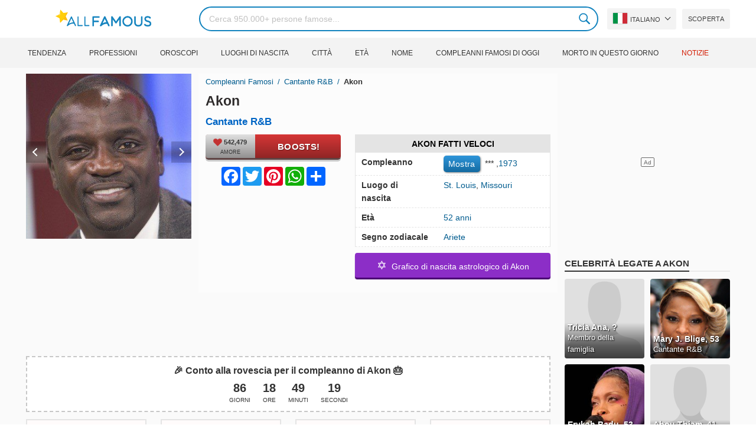

--- FILE ---
content_type: text/html; charset=UTF-8
request_url: https://allfamous.org/it/people/akon-19730416.html
body_size: 20288
content:

<!DOCTYPE html>
<html lang="it">
<head>
    <meta charset="utf-8">
    <meta name="google" content="notranslate" />
    <meta name="viewport" content="width=device-width, initial-scale=1.0, minimum-scale=1.0">
    <meta name="norton-safeweb-site-verification" content="lhz7h4aky5jkxkppzyhvy0r4ilcihc8q12edytwbfm2s9gm95g6a537jnblshqx4cl29y09sxvs8xs1jbd23i3kcx2fkkcif-kc83lvivm7juj5qukoukc02vgcxh26h" />
    <title>Akon (Cantante R&B) - Età, compleanno, biografia, fatti, famiglia, patrimonio netto, altezza e altro | AllFamous.org</title>
    <meta name="description" content="Tutte le informazioni su Akon (Cantante R&B): età, compleanno, biografia, fatti, famiglia, patrimonio netto, reddito, altezza e altro"/>
    <meta name="keywords" content="Akon age, Akon compleanno, Akon biografia, Akon fatti, Akon family, Akon income, Akon information, Akon today, Akon horoscope, Akon astrology, Akon spouse, chi è Akon, Akon girlfriend, Akon wife"/>
    <meta property="og:title" content="Akon (Cantante R&B) - Età, compleanno, biografia, fatti, famiglia, patrimonio netto, altezza e altro | AllFamous.org"/>
    <meta property="og:description" content="Tutte le informazioni su Akon (Cantante R&B): età, compleanno, biografia, fatti, famiglia, patrimonio netto, reddito, altezza e altro"/>
    <meta property="og:image" content="https://cdn.allfamous.org/people/avatars/akon-ddiq-allfamous.org.jpg"/>
    <meta property="og:site_name" content="AllFamous.org"/>
    <meta property="og:type" content="website"/>
    <meta property="og:url" content="https://allfamous.org/it/people/akon-19730416.html"/>

    <meta name="twitter:title" content="Akon (Cantante R&B) - Età, compleanno, biografia, fatti, famiglia, patrimonio netto, altezza e altro | AllFamous.org">
    <meta name="twitter:description" content="Tutte le informazioni su Akon (Cantante R&B): età, compleanno, biografia, fatti, famiglia, patrimonio netto, reddito, altezza e altro">
    <meta name="twitter:site" content="AllFamous.org">
    <meta name="twitter:image" content="https://cdn.allfamous.org/people/avatars/akon-ddiq-allfamous.org.jpg">
    <meta name="twitter:card" content="summary_large_image">
    <meta name="twitter:url" content="https://allfamous.org/it/people/akon-19730416.html">

    <link rel="canonical" href="https://allfamous.org/it/people/akon-19730416.html"/>
    <link rel="alternate" href="https://allfamous.org/people/akon-19730416.html" hreflang="x-default"/>
	<link rel="alternate" href="https://allfamous.org/people/akon-19730416.html" hreflang="en"/>
	<link rel="alternate" href="https://allfamous.org/es/people/akon-19730416.html" hreflang="es"/>
	<link rel="alternate" href="https://allfamous.org/pt/people/akon-19730416.html" hreflang="pt"/>
	<link rel="alternate" href="https://allfamous.org/id/people/akon-19730416.html" hreflang="id"/>
	<link rel="alternate" href="https://allfamous.org/zh/people/akon-19730416.html" hreflang="zh-CN"/>
	<link rel="alternate" href="https://allfamous.org/tw/people/akon-19730416.html" hreflang="zh-TW"/>
	<link rel="alternate" href="https://allfamous.org/fr/people/akon-19730416.html" hreflang="fr-FR"/>
	<link rel="alternate" href="https://allfamous.org/ru/people/akon-19730416.html" hreflang="ru-RU"/>
	<link rel="alternate" href="https://allfamous.org/tr/people/akon-19730416.html" hreflang="tr-TR"/>
	<link rel="alternate" href="https://allfamous.org/ar/people/akon-19730416.html" hreflang="ar"/>
	<link rel="alternate" href="https://allfamous.org/ko/people/akon-19730416.html" hreflang="ko-KR"/>
	<link rel="alternate" href="https://allfamous.org/th/people/akon-19730416.html" hreflang="th-TH"/>
	<link rel="alternate" href="https://allfamous.org/nl/people/akon-19730416.html" hreflang="nl"/>
	<link rel="alternate" href="https://allfamous.org/pl/people/akon-19730416.html" hreflang="pl"/>
	<link rel="alternate" href="https://allfamous.org/de/people/akon-19730416.html" hreflang="de-DE"/>
	<link rel="alternate" href="https://allfamous.org/ja/people/akon-19730416.html" hreflang="ja-JP"/>
	<link rel="alternate" href="https://allfamous.org/it/people/akon-19730416.html" hreflang="it-IT"/>
	<link rel="alternate" href="https://allfamous.org/hi/people/akon-19730416.html" hreflang="hi"/>
	<link rel="alternate" href="https://allfamous.org/vi/people/akon-19730416.html" hreflang="vi-VN"/>
	    <link rel="preload" as="image" href="/1.gif">
    <link rel="preload" as="image" href="/assets/svg/search.svg">
    <link rel="preload" as="style" href="/assets/css/style.min.css?v=98">
	<link rel="preload" as="image" href="https://cdn.allfamous.org/people/avatars/akon-ddiq-allfamous.org.jpg">
<link rel='preconnect' href='//static.addtoany.com'>
	    <link rel='preconnect' href='//cdn.allfamous.org'>
    <link rel="preconnect" href="//partner.googleadservices.com">
    <link rel="preconnect" href="//googlecm.hit.gemius.pl">
    <link rel="preconnect" href="//adservice.google.com">
    <link rel="preconnect" href="//www.googletagmanager.com">
    <link rel="preconnect" href="//googleads.g.doubleclick.net">
    <link rel="preconnect" href="//pagead2.googlesyndication.com">
    <link rel='dns-prefetch' href='//cdn.allfamous.org'>
    <link rel='stylesheet' href='/assets/css/style.min.css?v=98' type='text/css' />
    <script defer id="jquery" src="https://ajax.googleapis.com/ajax/libs/jquery/3.6.0/jquery.min.js"></script>
	    <style>.tbl-read-more-box{display:none !important;}</style>
    <meta name="mobile-web-app-capable" content="yes">
    <meta name="apple-mobile-web-app-capable" content="yes">
    <meta name="application-name" content="AllFamous.org">
    <meta name="apple-mobile-web-app-title" content="AllFamous.org">
    <meta name="theme-color" content="#007bc4">
    <meta name="msapplication-navbutton-color" content="#1283be">
    <meta name="apple-mobile-web-app-status-bar-style" content="black-translucent">
    <meta name="msapplication-starturl" content="/">
	<script>
    const EMPTY_IMG = "/default.svg?v=3.1";
	let hasWebP=!1;!function(){let A=new Image;A.onload=function(){hasWebP=!!(A.height>0&&A.width>0)},A.onerror=function(){hasWebP=!1},A.src="[data-uri]"}();
    function lazyImg(e){return function(){var t,n=document.querySelectorAll("."+e);function r(n){n.onload=function(){n.classList.remove(e)},n.dataset.lazybackground&&(n.style.backgroundImage="url(".concat(n.dataset.lazybackground,")")),n.getAttribute("data-src")&&(n.src=(hasWebP,n.dataset.src),"IntersectionObserver"in window&&t.unobserve(n))}if("IntersectionObserver"in window)t=new IntersectionObserver(function(e){e.forEach(function(e){e.intersectionRatio>0&&r(e.target)})},{rootMargin:"0px",threshold:.05}),n.forEach(function(e){t.observe(e)});else for(var o=0;o<n.length;o++)r(n[o])}};
    function lazyScript(c,e){var n=document.createElement("script");n.async=!0,e&&(n.onload=e),document.head.appendChild(n),n.src=c};
    function lazyAds(e){return function(n){var o,t=document.querySelectorAll("."+e);function r(n){"IntersectionObserver"in window&&o.unobserve(n),n.classList.remove(e);var t=n.id;googletag.cmd.push(function(){googletag.display(t),googletag.pubads().refresh([window.__gptslot__[t]])})}if("IntersectionObserver"in window)o=new IntersectionObserver(function(e){e.forEach(function(e){e.intersectionRatio>0&&r(e.target)})},{rootMargin:"0px",threshold:.05}),t.forEach(function(e){o.observe(e)});else for(var i=0;i<t.length;i++)r(t[i])}};
    function getCookie(n){for(var t=n+"=",e=document.cookie.split(";"),r=0;r<e.length;r++){for(var i=e[r];" "==i.charAt(0);)i=i.substring(1,i.length);if(0==i.indexOf(t))return i.substring(t.length,i.length)}return null};
    function setCookie(e,i,t,o,n){var a=e+"="+i;if(t){var r=new Date;r.setTime(r.getTime()+24*t*60*60*1e3),a+="; expires="+r.toGMTString()}a+="; path=/",o&&(a+="; domain="+o),n&&(a+="; secure"),document.cookie=a};
    function splitSlice(e,i){for(var l=[],n=0,r=e.length;n<r;n+=i)l.push(e.slice(n,i+n));return l};
	    setTimeout(function() {
	    let t,e,n,o,i,a=null,s=65,c=new Set;const r=1111;function d(t){o=performance.now();const e=t.target.closest("a");m(e)&&p(e.href,"high")}function u(t){if(performance.now()-o<r)return;if(!("closest"in t.target))return;const e=t.target.closest("a");m(e)&&(e.addEventListener("mouseout",f,{passive:!0}),i=setTimeout(()=>{p(e.href,"high"),i=void 0},s))}function l(t){const e=t.target.closest("a");m(e)&&p(e.href,"high")}function f(t){t.relatedTarget&&t.target.closest("a")==t.relatedTarget.closest("a")||i&&(clearTimeout(i),i=void 0)}function h(t){if(performance.now()-o<r)return;const e=t.target.closest("a");if(t.which>1||t.metaKey||t.ctrlKey)return;if(!e)return;e.addEventListener("click",function(t){1337!=t.detail&&t.preventDefault()},{capture:!0,passive:!1,once:!0});const n=new MouseEvent("click",{view:window,bubbles:!0,cancelable:!1,detail:1337});e.dispatchEvent(n)}function m(o){if(o&&o.href&&(!n||"instant"in o.dataset)){if(o.origin!=location.origin){if(!(e||"instant"in o.dataset)||!a)return}if(["http:","https:"].includes(o.protocol)&&("http:"!=o.protocol||"https:"!=location.protocol)&&(t||!o.search||"instant"in o.dataset)&&!(o.hash&&o.pathname+o.search==location.pathname+location.search||"noInstant"in o.dataset))return!0}}function p(t,e="auto"){if(c.has(t))return;const n=document.createElement("link");n.rel="prefetch",n.href=t,n.fetchPriority=e,n.as="document",document.head.appendChild(n),c.add(t)}!function(){if(!document.createElement("link").relList.supports("prefetch"))return;const o="instantVaryAccept"in document.body.dataset||"Shopify"in window,i=navigator.userAgent.indexOf("Chrome/");i>-1&&(a=parseInt(navigator.userAgent.substring(i+"Chrome/".length)));if(o&&a&&a<110)return;const c="instantMousedownShortcut"in document.body.dataset;t="instantAllowQueryString"in document.body.dataset,e="instantAllowExternalLinks"in document.body.dataset,n="instantWhitelist"in document.body.dataset;const r={capture:!0,passive:!0};let f=!1,v=!1,g=!1;if("instantIntensity"in document.body.dataset){const t=document.body.dataset.instantIntensity;if(t.startsWith("mousedown"))f=!0,"mousedown-only"==t&&(v=!0);else if(t.startsWith("viewport")){const e=navigator.connection&&navigator.connection.saveData,n=navigator.connection&&navigator.connection.effectiveType&&navigator.connection.effectiveType.includes("2g");e||n||("viewport"==t?document.documentElement.clientWidth*document.documentElement.clientHeight<45e4&&(g=!0):"viewport-all"==t&&(g=!0))}else{const e=parseInt(t);isNaN(e)||(s=e)}}v||document.addEventListener("touchstart",d,r);f?c||document.addEventListener("mousedown",l,r):document.addEventListener("mouseover",u,r);c&&document.addEventListener("mousedown",h,r);if(g){let t=window.requestIdleCallback;t||(t=(t=>{t()})),t(function(){const t=new IntersectionObserver(e=>{e.forEach(e=>{if(e.isIntersecting){const n=e.target;t.unobserve(n),p(n.href)}})});document.querySelectorAll("a").forEach(e=>{m(e)&&t.observe(e)})},{timeout:1500})}}();
    }, 1);
</script>

<script async src="https://pagead2.googlesyndication.com/pagead/js/adsbygoogle.js?client=ca-pub-2196988153088510" crossorigin="anonymous"></script>
<script async src="https://www.googletagmanager.com/gtag/js?id=G-RVV0T97W1V"></script>
<script>window.dataLayer = window.dataLayer || [];function gtag(){dataLayer.push(arguments);}gtag('js', new Date());gtag('config', 'G-RVV0T97W1V');</script>    <link rel="manifest" crossorigin="anonymous" href="/manifest.json?v=98">
	</head>
<body class="osm ">
<img alt="allfamous.org" class="ez" width="99999" height="99999" style="pointer-events: none; position: absolute; top: 0; left: 0; width: 99vw; height: 99vh; max-width: 99vw; max-height: 99vh;" src="[data-uri]">
<div class="website-wrapper">
    <header class="whb-header whb-sticky-shadow whb-sticky-clone">
        <div class="whb-main-header">
            <div class="whb-row whb-general-header whb-flex-flex-middle">
                <div class="container">
                    <div class="whb-logo" style="text-align: center;">
                        <div class="site-logo">
                            <a href="/it" class="fm-logo fm-main-logo" rel="home">
                                <img src="https://cdn.allfamous.org/logo.png" alt="AllFamous.org" style="width:150px;" width="150" height="26" />
                            </a>
                        </div>
                    </div>
                    <div class="whb-flex-row whb-general-header-inner">
                        <div class="whb-column whb-col-left whb-visible-lg">
                            <div class="site-logo">
								                                    <a href="/it" class="fm-logo fm-main-logo" rel="home">
                                        <img src="https://cdn.allfamous.org/logo.png" alt="AllFamous.org" style="width: 180px;margin: 0 50px;" width="180" height="31" />
                                        <span style="display: inline-block;text-indent: -99999px;">AllFamous.org</span>
                                    </a>
								                            </div>
                        </div>
                        <div class="whb-column whb-col-center whb-visible-lg">
							<div class="fm-search-form" style="width: 100%;">
    <form role="search" method="get" class="searchform style-rounded fm-ajax-search" action="/it/search" data-hl="it">
        <input value="" name="q"  aria-label="Search" class="q" placeholder="Cerca 950.000+ persone famose..." type="text" />
		        <!--<a rel="nofollow noreferrer" target="_blank" href="https://www.google.com/search?q=site:allfamous.org" class="googlesearch">Google search</a>-->
        <button type="submit" class="searchsubmit">Search</button>
    </form>
    <div class="search-results-wrapper">
        <div class="fm-scroll"><div class="fm-search-results fm-scroll-content"></div></div>
        <div class="fm-search-loader wd-fill"></div>
    </div>
</div>                        </div>
                        <div class="whb-column whb-col-right whb-visible-lg">
							<div class="drop" style="margin:0 10px">
    <button class="btn drop-btn btn-lang">
        <span class="flag flag-it"></span> Italiano    </button>
    <div class="drop-list lang-sel" style="left:0;text-align:left;direction:ltr">
		            <span onclick="setLang('en')">
                <a class="drop-item " href="/people/akon-19730416.html"><span class="flag flag-us"></span> English</a>
            </span>
		            <span onclick="setLang('es')">
                <a class="drop-item " href="/es/people/akon-19730416.html"><span class="flag flag-es"></span> Español</a>
            </span>
		            <span onclick="setLang('pt')">
                <a class="drop-item " href="/pt/people/akon-19730416.html"><span class="flag flag-br"></span> Português</a>
            </span>
		            <span onclick="setLang('de')">
                <a class="drop-item " href="/de/people/akon-19730416.html"><span class="flag flag-de"></span> Deutsch</a>
            </span>
		            <span onclick="setLang('fr')">
                <a class="drop-item " href="/fr/people/akon-19730416.html"><span class="flag flag-fr"></span> Français</a>
            </span>
		            <span onclick="setLang('ru')">
                <a class="drop-item " href="/ru/people/akon-19730416.html"><span class="flag flag-ru"></span> Pусский</a>
            </span>
		            <span onclick="setLang('it')">
                <a class="drop-item active" href="/it/people/akon-19730416.html"><span class="flag flag-it"></span> Italiano</a>
            </span>
		            <span onclick="setLang('nl')">
                <a class="drop-item " href="/nl/people/akon-19730416.html"><span class="flag flag-nl"></span> Nederlands</a>
            </span>
		            <span onclick="setLang('da')">
                <a class="drop-item " href="/da/people/akon-19730416.html"><span class="flag flag-dk"></span> Dansk</a>
            </span>
		            <span onclick="setLang('el')">
                <a class="drop-item " href="/el/people/akon-19730416.html"><span class="flag flag-gr"></span> Ελληνικά</a>
            </span>
		            <span onclick="setLang('sv')">
                <a class="drop-item " href="/sv/people/akon-19730416.html"><span class="flag flag-se"></span> Svenska</a>
            </span>
		            <span onclick="setLang('fi')">
                <a class="drop-item " href="/fi/people/akon-19730416.html"><span class="flag flag-fi"></span> Suomi</a>
            </span>
		            <span onclick="setLang('pl')">
                <a class="drop-item " href="/pl/people/akon-19730416.html"><span class="flag flag-pl"></span> Język</a>
            </span>
		            <span onclick="setLang('tr')">
                <a class="drop-item " href="/tr/people/akon-19730416.html"><span class="flag flag-tr"></span> Türkçe</a>
            </span>
		            <span onclick="setLang('id')">
                <a class="drop-item " href="/id/people/akon-19730416.html"><span class="flag flag-id"></span> Indonesia</a>
            </span>
		            <span onclick="setLang('ja')">
                <a class="drop-item " href="/ja/people/akon-19730416.html"><span class="flag flag-jp"></span> 日本語</a>
            </span>
		            <span onclick="setLang('ko')">
                <a class="drop-item " href="/ko/people/akon-19730416.html"><span class="flag flag-kr"></span> 한국어</a>
            </span>
		            <span onclick="setLang('zh')">
                <a class="drop-item " href="/zh/people/akon-19730416.html"><span class="flag flag-cn"></span> 中文(简体]</a>
            </span>
		            <span onclick="setLang('tw')">
                <a class="drop-item " href="/tw/people/akon-19730416.html"><span class="flag flag-tw"></span> 中文(繁體]</a>
            </span>
		            <span onclick="setLang('hi')">
                <a class="drop-item " href="/hi/people/akon-19730416.html"><span class="flag flag-in"></span> हिन्दी</a>
            </span>
		            <span onclick="setLang('ar')">
                <a class="drop-item " href="/ar/people/akon-19730416.html"><span class="flag flag-ae"></span> العربية</a>
            </span>
		            <span onclick="setLang('th')">
                <a class="drop-item " href="/th/people/akon-19730416.html"><span class="flag flag-th"></span> ภาษาไทย</a>
            </span>
		            <span onclick="setLang('vi')">
                <a class="drop-item " href="/vi/people/akon-19730416.html"><span class="flag flag-vn"></span> Tiếng Việt</a>
            </span>
		    </div>
</div>                            <a href="/it/celebrity-discover" title="Scoprire persone famose" class="btn">
                                Scoperta                            </a>
                        </div>

                        <div class="whb-column whb-mobile-left whb-hidden-lg">
                            <div class="mm fm-burger-icon mobile-nav-icon whb-mobile-nav-icon wd-style-text">
                                <a href="#" aria-label="Menu">
                                    <span class="fm-burger wd-tools-icon"></span>
                                    <span class="fm-burger-label mm-text">Menu</span>
                                </a>
                            </div>
                        </div>
                        <div class="whb-column whb-mobile-center whb-hidden-lg whb-empty-column"></div>
                        <div class="whb-column whb-mobile-right whb-hidden-lg">
							<div class="fm-search-form" style="width: 100%;">
    <form role="search" method="get" class="searchform style-rounded fm-ajax-search" action="/it/search" data-hl="it">
        <input value="" name="q"  aria-label="Search" class="q" placeholder="Cerca 950.000+ persone famose..." type="text" />
		        <!--<a rel="nofollow noreferrer" target="_blank" href="https://www.google.com/search?q=site:allfamous.org" class="googlesearch">Google search</a>-->
        <button type="submit" class="searchsubmit">Search</button>
    </form>
    <div class="search-results-wrapper">
        <div class="fm-scroll"><div class="fm-search-results fm-scroll-content"></div></div>
        <div class="fm-search-loader wd-fill"></div>
    </div>
</div>                        </div>
                    </div>
                </div>
            </div>
			<div style="background:#f3f3f3;" class="whb-row whb-flex-flex-middle whb-hidden-mobile">
    <div class="container">
        <div class="whb-column whb-col-center whb-visible-lg">
            <div class="main-nav fm-navigation" role="navigation">
                <ul class="menu">
					                        <li class="menu-item item-level-0 ">
                            <a href="/it/trending">
								Tendenza</a>
                        </li>
					                        <li class="menu-item item-level-0 ">
                            <a href="/it/profession">
								Professioni</a>
                        </li>
					                        <li class="menu-item item-level-0 ">
                            <a href="/it/horoscope">
								Oroscopi</a>
                        </li>
					                        <li class="menu-item item-level-0 ">
                            <a href="/it/birthplace">
								Luoghi di nascita</a>
                        </li>
					                        <li class="menu-item item-level-0 ">
                            <a href="/it/city">
								Città</a>
                        </li>
					                        <li class="menu-item item-level-0 ">
                            <a href="/it/age">
								Età</a>
                        </li>
					                        <li class="menu-item item-level-0 ">
                            <a href="/it/first-name">
								Nome</a>
                        </li>
					                        <li class="menu-item item-level-0 ">
                            <a href="/it/todays-famous-birthdays">
								Compleanni famosi di oggi</a>
                        </li>
					                        <li class="menu-item item-level-0 ">
                            <a href="/it/celebrities-who-died-on-this-day">
								Morto in questo giorno</a>
                        </li>
					                    <li class="menu-item item-level-0">
                        <a href="https://news.allfamous.org" rel="nofollow noopener" target="_blank" style="color: #d31a00;">
							Notizie</a>
                    </li>
                </ul>
            </div>
        </div>
    </div>
</div>        </div>
    </header>

    <div class="broom"></div>
<div class="container">
    <div class="row">
        <div class="site-content col-lg-9 col-12" role="main">
            <div class="row">
                <div class="col-sm-5 col-md-4 col-lg-4">
                    <div class="slidershow">
                        <div class="slider" style="display: block;">
                                                        <img src="/i/1.gif?v=E9DDn7UDdvsi4HzqFLy.it" data-src="https://cdn.allfamous.org/people/avatars/akon-ddiq-allfamous.org.jpg" alt="Akon avatar" style="width:100%" onerror="this.src=EMPTY_IMG;" width="280" height="280" class="lzl" />
                        </div>
						                        <div class="slider" style="display: none;">
                            <img src="/1.gif" data-src="https://cdn.allfamous.org/people/headshots/akon-ddiq-allfamous.org-1.jpg" alt="Akon image 0" style="width: 100%" onerror="this.src=EMPTY_IMG;" width="280" height="280" class="lzl" />
                        </div>
						                        <div class="slider" style="display: none;">
                            <img src="/1.gif" data-src="https://cdn.allfamous.org/people/headshots/akon-ddiq-allfamous.org-2.jpg" alt="Akon image 1" style="width: 100%" onerror="this.src=EMPTY_IMG;" width="280" height="280" class="lzl" />
                        </div>
						                        <div class="slider" style="display: none;">
                            <img src="/1.gif" data-src="https://cdn.allfamous.org/people/headshots/akon-ddiq-allfamous.org-3.jpg" alt="Akon image 2" style="width: 100%" onerror="this.src=EMPTY_IMG;" width="280" height="280" class="lzl" />
                        </div>
						                        <div class="slider" style="display: none;">
                            <img src="/1.gif" data-src="https://cdn.allfamous.org/people/headshots/akon-ddiq-allfamous.org-4.jpg" alt="Akon image 3" style="width: 100%" onerror="this.src=EMPTY_IMG;" width="280" height="280" class="lzl" />
                        </div>
						                        <div class="slider" style="display: none;">
                            <img src="/1.gif" data-src="https://cdn.allfamous.org/people/headshots/akon-ddiq-allfamous.org-5.jpg" alt="Akon image 4" style="width: 100%" onerror="this.src=EMPTY_IMG;" width="280" height="280" class="lzl" />
                        </div>
						                        <div class="slider" style="display: none;">
                            <img src="/1.gif" data-src="https://cdn.allfamous.org/people/headshots/akon-ddiq-allfamous.org-6.jpg" alt="Akon image 5" style="width: 100%" onerror="this.src=EMPTY_IMG;" width="280" height="280" class="lzl" />
                        </div>
						                        <div class="slider" style="display: none;">
                            <img src="/1.gif" data-src="https://cdn.allfamous.org/people/headshots/akon-ddiq-allfamous.org-7.jpg" alt="Akon image 6" style="width: 100%" onerror="this.src=EMPTY_IMG;" width="280" height="280" class="lzl" />
                        </div>
						                        <div class="slider" style="display: none;">
                            <img src="/1.gif" data-src="https://cdn.allfamous.org/people/headshots/akon-ddiq-allfamous.org-8.jpg" alt="Akon image 7" style="width: 100%" onerror="this.src=EMPTY_IMG;" width="280" height="280" class="lzl" />
                        </div>
						
						                        <span class="slider-prev" onclick="plusSlides(-1, 0)"></span>
                        <span class="slider-next" onclick="plusSlides(1, 0)"></span>
						                    </div>
                </div>
                <div class="col-sm-7 col-md-8" style="background:rgba(255, 255, 255, 0.4);padding-bottom: 15px;">
                    <div class="single-breadcrumbs-wrapper">
	                                            <ol class="fm-breadcrumb">
                            <li>
                                <a href="/it">
                                    Compleanni famosi                                </a>
                            </li>
	                        <li>
		                                                            <a href="/it/profession/r-b-singer" class="breadcrumb-link-last">
				                        Cantante R&B                                    </a>
			                                                    </li>
                            <li class="breadcrumb-last">
	                            Akon                            </li>
                        </ol>
                    </div>
	                                    <h1 id="name" itemprop="name">Akon<span style="margin-top: -26px;display: block;text-indent: 100%;white-space: nowrap;overflow: hidden;"> (Cantante R&B) - Età, compleanno, biografia, fatti, famiglia, patrimonio netto, altezza e altro</span></h1>

                    <div class="profs-block">
                        <a class="prof prof-main hu" href="/it/profession/r-b-singer" >Cantante R&B</a>                    </div>
                    <div class="row" style="margin-top:6px">
                        <div class="col-md-5 col-12 text-center">
                            <div class="btn-boost">
                                <div class="info">
                                    <span class="rank" style="display: block"><img alt="love" width="15" height="15" src="/1.gif" data-src="/assets/svg/heart.svg?v=98" class="lzl heartbeart" /> 542,479</span>
                                    <span class="sub-text"><i class="fa fa-heart"></i> AMORE</span>
                                </div>
                                <button title="I love Akon!" id="fanlove">Boosts!</button>
                            </div>

                            <div class="a2a_kit a2a_kit_size_32 a2a_default_style" style="margin-bottom: 8px;display: flex; justify-content: center;height: 32px" >
                                <a class="a2a_button_facebook"></a>
                                <a class="a2a_button_twitter"></a>
                                <a class="a2a_button_pinterest"></a>
                                <a class="a2a_button_whatsapp"></a>
                                <a class="a2a_dd" href="https://www.addtoany.com/share"></a>
                            </div>
                        </div>
                        <div class="col-md-7 col-12">
                            <div id="facts" class="row">
                                <div class="head col-md-12">
                                    <a style="color:#000" href="/it/people/akon-19730416.html#facts">Akon Fatti veloci</a>
                                </div>
                                <div class="fitem col-sm-6 col-md-12">
                                    <div class="row">
                                        <div class="flab col-md-5">Compleanno</div>
                                        <div class="fval col-md-7">
                                            <button id="show-birthday" onclick="showBirthday()">Mostra</button> <span id="birthday">***</span>
                                             ,<a class="hu" href="/it/year/1973">1973</a>                                        </div>
                                    </div>
                                </div>
                                <div class="fitem col-sm-6 col-md-12">
                                    <div class="row">
                                        <div class="flab col-md-5">Luogo di nascita </div>
                                        <div class="fval col-md-7" id="nationality"><a id="city" class="hu" href="/it/city/st-louis-missouri">St. Louis</a>, <a id="birthplace" class="hu" href="/it/birthplace/missouri">Missouri</a></div>
                                    </div>
                                </div>
	                                                            <div class="fitem col-sm-6 col-md-12">
                                    <div class="row">
                                                                                    <div class="flab col-md-5">Età </div>
                                            <div class="fval col-md-7">
                                                                                                    <a class="hu" id="age" href="/it/age/52">52 anni</a>
                                                                                            </div>
                                                                            </div>
                                </div>
	                                                            <div class="fitem col-sm-6 col-md-12">
                                    <div class="row">
                                        <div class="flab col-md-5">Segno zodiacale </div>
                                        <div class="fval col-md-7"><a class="hu" href="/it/horoscope/ariete">Ariete</a></div>
                                    </div>
                                </div>
                            </div>

							                                <a class="astro-btn" href="/it/astrology/akon-19730416.html"><span style="font-size:20px;">&#10017;</span> &nbsp;Grafico di nascita astrologico di Akon</a>
							                        </div>
                    </div>
                </div>
            </div>
            <div class="ad-box ad-box-header"><div id="z_p_top_bio" class="adslot lza"><div class="ad-holder"></div></div></div>
            <div id="countdown" class="" style="margin-bottom: 12px">
		                            <strong id="cd_headline">🎉 Conto alla rovescia per il compleanno di Akon 🎂</strong>
                    <ul id="cd_time">
                        <li><span id="c_d">--</span> Giorni</li>
                        <li><span id="c_h">--</span> Ore</li>
                        <li><span id="c_m">--</span> Minuti</li>
                        <li><span id="c_s">--</span> Secondi</li>
                    </ul>
                    <script>
				                                (function () {
                            const second = 1000, minute = second * 60, hour = minute * 60, day = hour * 24;
                            let countDown = new Date("2026-04-16T00:00:00").getTime();
                            let x = setInterval(function() {
                                let now = new Date().toLocaleString('ja', {hour12: false, timeZone: 'America/Chicago'});
                                now     = new Date(now).getTime();
                                let distance = countDown - now;
                                document.getElementById("c_d").innerText = Math.floor(distance / (day));
                                document.getElementById("c_h").innerText = ('0' + Math.floor((distance % (day)) / (hour))).slice(-2);
                                document.getElementById("c_m").innerText = ('0' + Math.floor((distance % (hour)) / (minute))).slice(-2);
                                document.getElementById("c_s").innerText = ('0' + Math.floor((distance % (minute)) / second)).slice(-2);
                                if (distance < 0) {
                                    document.getElementById("cd_headline").innerText = "🎉 Happy birthday Akon! 🥳";
                                    document.getElementById("countdown").classList.add("is_bd");
                                    countdown = document.getElementById("cd_time").style.display = "none";
                                    clearInterval(x);
                                }
                            }, 200)
                        }());
                    </script>
		                    </div>
            <span id="aend"></span>
                        <div class="row popular-box">
				<div class="col-lg-3 col-md-4 col-6">
			<a href="/it/birthday/april-16" title="Top 100 Compleanni di celebrità il 16 Aprile" class="btn btn-popular">Celebrità nate il 16 Aprile</a>
		</div><div class="col-lg-3 col-md-4 col-6">
			<a href="/it/year/1973" title="Top 100 Celebrità nate nel 1973" class="btn btn-popular">Nati nel 1973</a>
		</div><div class="col-lg-3 col-md-4 col-6">
			<a href="/it/city/st-louis-missouri" title="Top 100 Celebrità nate a St. Louis, Missouri" class="btn btn-popular">Nato a St. Louis, Missouri</a>
		</div><div class="col-lg-3 col-md-4 col-6">
			<a href="/it/age-profession/52-years-old-r-b-singers" title="Top 100 Cantanti R&B famoso 52 anni" class="btn btn-popular">52 anni Cantanti R&B</a>
		</div><div class="col-lg-3 col-md-4 col-6">
			<a href="/it/horoscope-name/aries-named-akon" title="Top 100 Ariete di nome Akon" class="btn btn-popular">Ariete di nome Akon</a>
		</div><div class="col-lg-3 col-md-4 col-6">
			<a href="/it/profession-birthplace/r-b-singers-from-missouri" title="Top 100 Cantanti R&B del Missouri" class="btn btn-popular">Cantanti R&B del Missouri</a>
		</div><div class="col-lg-3 col-md-4 col-6">
			<a href="/it/profession-country/r-b-singers-born-in-united-states" title="Top 100 Cantanti R&B nata in United States" class="btn btn-popular">Cantanti R&B nata in United States</a>
		</div><div class="col-lg-3 col-md-4 col-6">
			<a href="/it/age/52" title="Top 100 Persone famose compiono 52 anni" class="btn btn-popular">Celebrità di 52 anni</a>
		</div>            </div>
                        <article class="entry-content" role="article" id="bio" style="max-height: none !important;">
				<figure class="img-post"><img data-src="https://duckduckgo.com/i/65164e92.jpg" alt="Akon" src="/1.gif" onerror="this.src=EMPTY_IMG;" width="160" height="200" class="lzl" /></figure>                <div>Aliaune Damala Badara Akon Thiam, noto anche come Akon, è un cantante, rapper, cantautore, produttore discografico, imprenditore, filantropo e attore senegalese-americano del New Jersey.  È salito alla ribalta nel 2004 in seguito all'uscita di "Locked Up", il primo singolo estratto dal suo album di debutto Trouble, seguito dal secondo singolo "Lonely".  In seguito ha fondato due etichette discografiche di successo, Konvict Muzik e KonLive Distribution.  Le etichette sono servite da casa per molti atti di successo, come Lady Gaga, T-Pain, R. City, Kardinal Offishall, Jeffree Star e Red Café, tra gli altri.  Il suo secondo album, Konvicted, ha ricevuto tre nomination ai Grammy Awards, Best Contemporary R&B Album e Best Rap/Sung Collaboration per "Smack That" e "I Wanna Love You".  Entrambi i singoli sono diventati Billboard Hot 100 top ten, seguiti da "Don't Matter" e "Sorry, Blame It on Me".  Il suo terzo album in studio Freedom è stato condotto dal singolo "Right Now".</div>                <div class="ad-box ad-box-header"><div id="z_p_header" class="adslot lza"><div class="ad-holder"></div></div></div>
                <table class="wikibox"><tr><td class="wk_label">Born</td><td class="wk_value">Aliaune Damala Badara Akon Thiam, April 16, 1973, St. Louis, Missouri, U.S.</td></tr><tr><td class="wk_label">Other names</td><td class="wk_value">A-Kon, El Negreeto</td></tr><tr><td class="wk_label">Education</td><td class="wk_value">William L. Dickinson High School, Clark Atlanta University</td></tr><tr><td class="wk_label">Occupation</td><td class="wk_value">Rapper, singer, songwriter, record producer, entrepreneur, philanthropist, actor, property developer</td></tr><tr><td class="wk_label">Years active</td><td class="wk_value">1996–present</td></tr><tr><td class="wk_label">Organization</td><td class="wk_value">Akon Lighting Africa</td></tr><tr><td class="wk_label">Children</td><td class="wk_value">6</td></tr><tr><td class="wk_label">Parent(s)</td><td class="wk_value">Mor Thiam (father), Kine Gueye Thiam (née Gueye, mother)</td></tr></table><h2><a id="about" href="/it/people/akon-19730416.html#about">Informazioni su Akon</a></h2><figure class="post-img-right">
                                <img width="150" height="150" data-src="https://cdn.allfamous.org/people/headshots/akon-ddiq-allfamous.org-1.jpg" alt="Akon" src="/1.gif" onerror="this.src=EMPTY_IMG;" class="lzl">
                                <figcaption>Akon</figcaption>
                            </figure><p>Cantante R&B Akon est né le 16 Aprile, 1973 à St. Louis, Missouri, United States (Ora ha 52 anni).</p><p>Artista di R&B e hip-hop nominato ai Grammy che ha guadagnato importanza con la canzone "Locked Up" e il suo album di debutto Trouble. Ha collaborato a numerosi successi #1.</p><p>All info about Akon can be found here. This article will clarify all information about Akon: biography, age, facts, income, family, husband & breakup...</p><div class="clearfix"></div><h2><a id="before_fame" href="/it/people/akon-19730416.html#before_fame">Akon prima della fama</a></h2><p>Akon was born in the Zodiac sign <b>Ariete (The Ram)</b>, and 1973 is also the year of <b>Ox (牛)</b> in the Chinese Zodiac.</p><p>Ha imparato a suonare la batteria, la chitarra e il djembe prima dei sette anni e si è trasferito a Newark, nel New Jersey.</p><div class="clearfix"></div><div class="ad-box ad-box-header"><div id="z_inpost_a" class="adslot lza"><div class="ad-holder"></div></div></div><h2><a id="trivia" href="/it/people/akon-19730416.html#trivia">Realizzazione di Akon</a></h2><p>Il suo singolo del 2005 "Lonely" ha raggiunto i primi cinque posti della Billboard Hot 100 e il suo secondo album, Konvicted, ha prodotto il singolo di successo "Smack That".</p><div class="clearfix"></div><div style="text-align: center;">
                                <a style="display: inline-block" class="astro-btn" href="/it/astrology/akon-19730416.html"><span style="font-size:20px;">&#10017;</span> &nbsp;Grafico di nascita astrologico per Akon</a>
                            </div><h2><a id="family_life" href="/it/people/akon-19730416.html#family_life">Vita familiare di Akon</a></h2><p>Suo fratello è il produttore musicale <a href="/it/people/abou-thiam-19820324.html" title="Abou Thiam biography"><sup>Business Executive </sup>Abou Thiam</a>. Ha affermato di aver avuto sei figli con sei donne diverse. Ha lavorato valorosamente per proteggere la sua famiglia dall'attenzione dei media.</p><div class="clearfix"></div><div class="row pp fm-spacing-10" style="justify-content:center;"><div class=" pp-item col-lg-2 col-md-3 col-sm-4 col-6" >
	    <a href="/it/people/abou-thiam-19820324.html" title="Abou Thiam, 41 (Business Executive)">
        <div class="pp-img">
            <img src="/1.gif" alt="Abou Thiam, 41 (Business Executive)" data-src="/default.svg?v=3.1" onerror="this.src=EMPTY_IMG;" class="lzl" width="152" height="152">
        </div>
        <div class="pp-info">
            <strong class="pp-title">Abou Thiam, 41</strong>
            <p class="prof">Business Executive</p>
        </div>
    </a>
</div></div><div class="ad-box ad-box-header"><div id="z_inpost_b" class="adslot lza"><div class="ad-holder"></div></div></div><h2><a id="social_media" href="/it/people/akon-19730416.html#social_media">Akon on Social Media</a></h2><p id="u_twitter">Akon's news on his Twitter: <a target="_blank" rel="noopener nofollow" href="https://allfamous.org/go?u=https%3A%2F%2Ftwitter.com%2FAkon">@Akon</a>.</p><p id="u_instagram">Instagram photos and videos from Akon: <a target="_blank" rel="noopener nofollow" href="https://allfamous.org/go?u=https%3A%2F%2Fwww.instagram.com%2Fakon">@akon</a>.</p><p id="u_facebook">Akon on Facebook: <a target="_blank" rel="noopener nofollow" href="https://allfamous.org/go?u=https%3A%2F%2Fwww.facebook.com%2FAKON">@AKON</a>.</p><p id="u_youtube">Youtube videos from Akon: <a target="_blank" rel="noopener nofollow" href="https://allfamous.org/go?u=https%3A%2F%2Fwww.youtube.com%2Fchannel%2FUCX2v47KsDKqajrEYFV7GbBg">Akon's Youtube</a>.</p><h2><a id="associations" href="/it/people/akon-19730416.html#associations">Associazioni di Akon</a></h2><p>Ha collaborato con <a href="/it/people/michael-jackson-19580829.html" title="Michael Jackson wikipedia"><sup>Pop Singer </sup>Michael Jackson</a> alla canzone "Hold My Hand", che è stata l'ultima canzone creata dal Re del Pop prima della sua morte.</p><div class="clearfix"></div><div class="row pp fm-spacing-10" style="justify-content:center;"><div class=" pp-item col-lg-2 col-md-3 col-sm-4 col-6" >
	    <a href="/it/people/michael-jackson-19580829.html" title="Michael Jackson (1958 - 2009) (Cantante pop)">
        <div class="pp-img">
            <img src="/1.gif" alt="Michael Jackson (1958 - 2009) (Cantante pop)" data-src="https://cdn.allfamous.org/people/headshots/michael-jackson-oouu-allfamous.org-1.jpg" onerror="this.src=EMPTY_IMG;" class="lzl" width="152" height="152">
        </div>
        <div class="pp-info">
            <strong class="pp-title">Michael Jackson (1958 - 2009)</strong>
            <p class="prof">Cantante pop</p>
        </div>
    </a>
</div></div>                                <div class="ad-box ad-box-header" style="margin-bottom:6px">
                    <div id="z_inpost_c" class="adslot lza"><div class="ad-holder"></div></div>
                </div>

                <h2><a id="net_worth" href="/it/people/akon-19730416.html#net_worth">Akon Income & Net worth</a></h2>
                                <p>Akon's income mainly comes from the work that created his reputation: a cantante r&b.
                	            Information about his net worth in 2026 is being updated as soon as possible by <b>allfamous.org</b>, you can contact to tell us Net Worth of the Akon.</p>

                <h2><a id="height_weight" href="/it/people/akon-19730416.html#net_worth">Akon Height and Weight</a></h2>
                <p>How tall is Akon?		            Information about Akon height in 2026 is being updated as soon as possible by <b>AllFamous.org</b>. Or you can contact us to let us know how tall of Akon.                </p>

                <div class="ad-box ad-box-header"><div id="z_p_bot_bio" class="adslot lza"><div class="ad-holder"></div></div></div>

                <div class="fm-tabs-header">
                    <h2 id="qna" class="tabs-name">People also ask about Akon</h2>
                </div>
                <div >
                    <div >
                        <h3 class="aztro-title" data-id="faq_7">What is Akon's real name?</h3>
                        <p class="aztro-body single" style="display:none" id="faq_7">
		                    His real name is Akon.                        </p>
                    </div>
                    <div>
                        <h3 class="aztro-title" data-id="faq_2">When is Akon's birthday?</h3>
                        <p class="aztro-body single" style="display:none" id="faq_2">
			                				                Akon celebrated his 52 birthday on 16 Aprile.			                                        </p>
                    </div>
	                                        <div>
                            <h3 class="aztro-title" data-id="faq_0">How old is Akon?</h3>
                            <p class="aztro-body single" style="display:none" id="faq_0">
				                					                Ora ha 52 anni				                                            </p>
                        </div>
	                                    <div>
                        <h3 class="aztro-title" data-id="faq_3">Where is Akon from?</h3>
                        <p class="aztro-body single" style="display:none" id="faq_3">He is from St. Louis, Missouri, United States.</p>
                    </div>
                    <div>
                        <h3 class="aztro-title" data-id="faq_4">When was Akon born?</h3>
                        <p class="aztro-body single" style="display:none" id="faq_4">Akon was born on 16 Aprile, 1973.</p>
                    </div>
                </div>

				                <p style="color:#333;font-style:italic;text-align:right;font-size:0.9em;margin-bottom:0">Reference: Wikipedia, Tiktok, Youtube, Instagram and Twitter.</p>
                <p style="color:#333;font-style:italic;text-align:right;font-size:0.9em;margin-bottom:10px">Ultime informazioni su Akon aggiornate a 16 Marzo 2023.</p>
            </article>

                        <div id="taboola-below-article-thumbnails"></div>
            
			
			        </div>

        <div class="col-lg-3 col-12">
	                    <div class="ad-box ad-box-squad">
                <div id="z_p_sidebar" class="adslot lza"><div class="ad-holder"></div></div>
            </div>
	        
            <div class="fm-tabs-header">
                <div class="tabs-name">Celebrità legate a Akon</div>
            </div>
            <div class="row pp fm-spacing-10">
		        <div class=" pp-item col-lg-6 col-md-3 col-sm-4 col-6" >
	    <a href="/it/people/tricia-ana-nsfv.html" title="Tricia Ana, ? (Membro della famiglia)">
        <div class="pp-img">
            <img src="/1.gif" alt="Tricia Ana, ? (Membro della famiglia)" data-src="/default.svg?v=3.1" onerror="this.src=EMPTY_IMG;" class="lzl" width="152" height="152">
        </div>
        <div class="pp-info">
            <strong class="pp-title">Tricia Ana, ?</strong>
            <p class="prof">Membro della famiglia</p>
        </div>
    </a>
</div><div class=" pp-item col-lg-6 col-md-3 col-sm-4 col-6" >
	    <a href="/it/people/mary-j-blige-19710111.html" title="Mary J. Blige, 53 (Cantante R&B)">
        <div class="pp-img">
            <img src="/1.gif" alt="Mary J. Blige, 53 (Cantante R&B)" data-src="https://cdn.allfamous.org/people/headshots/mary-j-blige-gu98-allfamous.org-2.jpg" onerror="this.src=EMPTY_IMG;" class="lzl" width="152" height="152">
        </div>
        <div class="pp-info">
            <strong class="pp-title">Mary J. Blige, 53</strong>
            <p class="prof">Cantante R&B</p>
        </div>
    </a>
</div><div class=" pp-item col-lg-6 col-md-3 col-sm-4 col-6" >
	    <a href="/it/people/erykah-badu-19710226.html" title="Erykah Badu, 53 (Cantante R&B)">
        <div class="pp-img">
            <img src="/1.gif" alt="Erykah Badu, 53 (Cantante R&B)" data-src="https://cdn.allfamous.org/people/thumbnails/erykah-badu-gyky-allfamous.org.jpg" onerror="this.src=EMPTY_IMG;" class="lzl" width="152" height="152">
        </div>
        <div class="pp-info">
            <strong class="pp-title">Erykah Badu, 53</strong>
            <p class="prof">Cantante R&B</p>
        </div>
    </a>
</div><div class=" pp-item col-lg-6 col-md-3 col-sm-4 col-6" >
	    <a href="/it/people/abou-thiam-19820324.html" title="Abou Thiam, 41 (Business Executive)">
        <div class="pp-img">
            <img src="/1.gif" alt="Abou Thiam, 41 (Business Executive)" data-src="/default.svg?v=3.1" onerror="this.src=EMPTY_IMG;" class="lzl" width="152" height="152">
        </div>
        <div class="pp-info">
            <strong class="pp-title">Abou Thiam, 41</strong>
            <p class="prof">Business Executive</p>
        </div>
    </a>
</div><div class=" pp-item col-lg-6 col-md-3 col-sm-4 col-6" >
	    <a href="/it/people/lauryn-hill-19750526.html" title="Lauryn Hill, 48 (Cantante R&B)">
        <div class="pp-img">
            <img src="/1.gif" alt="Lauryn Hill, 48 (Cantante R&B)" data-src="https://cdn.allfamous.org/people/headshots/lauryn-hill-czhi-allfamous.org-1.jpg" onerror="this.src=EMPTY_IMG;" class="lzl" width="152" height="152">
        </div>
        <div class="pp-info">
            <strong class="pp-title">Lauryn Hill, 48</strong>
            <p class="prof">Cantante R&B</p>
        </div>
    </a>
</div><div class=" pp-item col-lg-6 col-md-3 col-sm-4 col-6" >
	    <a href="/it/people/michael-jackson-19580829.html" title="Michael Jackson (1958 - 2009) (Cantante pop)">
        <div class="pp-img">
            <img src="/1.gif" alt="Michael Jackson (1958 - 2009) (Cantante pop)" data-src="https://cdn.allfamous.org/people/headshots/michael-jackson-oouu-allfamous.org-1.jpg" onerror="this.src=EMPTY_IMG;" class="lzl" width="152" height="152">
        </div>
        <div class="pp-info">
            <strong class="pp-title">Michael Jackson (1958 - 2009)</strong>
            <p class="prof">Cantante pop</p>
        </div>
    </a>
</div><div class=" pp-item col-lg-6 col-md-3 col-sm-4 col-6" >
	    <a href="/it/people/hrvy-19990128.html" title="HRVY, 26 (Cantante R&B)">
        <div class="pp-img">
            <img src="/1.gif" alt="HRVY, 26 (Cantante R&B)" data-src="https://cdn.allfamous.org/people/headshots/hrvy-ua4q-allfamous.org-3.jpg" onerror="this.src=EMPTY_IMG;" class="lzl" width="152" height="152">
        </div>
        <div class="pp-info">
            <strong class="pp-title">HRVY, 26</strong>
            <p class="prof">Cantante R&B</p>
        </div>
    </a>
</div><div class=" pp-item col-lg-6 col-md-3 col-sm-4 col-6" >
	    <a href="/it/people/august-alsina-19920903.html" title="August Alsina, 33 (Cantante R&B)">
        <div class="pp-img">
            <img src="/1.gif" alt="August Alsina, 33 (Cantante R&B)" data-src="https://cdn.allfamous.org/people/headshots/august-alsina-oky6-allfamous.org-1.jpg" onerror="this.src=EMPTY_IMG;" class="lzl" width="152" height="152">
        </div>
        <div class="pp-info">
            <strong class="pp-title">August Alsina, 33</strong>
            <p class="prof">Cantante R&B</p>
        </div>
    </a>
</div><div class=" pp-item col-lg-6 col-md-3 col-sm-4 col-6" >
	    <a href="/it/people/ella-mai-19941103.html" title="Ella Mai, 31 (Cantante R&B)">
        <div class="pp-img">
            <img src="/1.gif" alt="Ella Mai, 31 (Cantante R&B)" data-src="https://cdn.allfamous.org/people/thumbnails/ella-mai-bvyf-allfamous.org.jpg" onerror="this.src=EMPTY_IMG;" class="lzl" width="152" height="152">
        </div>
        <div class="pp-info">
            <strong class="pp-title">Ella Mai, 31</strong>
            <p class="prof">Cantante R&B</p>
        </div>
    </a>
</div><div class=" pp-item col-lg-6 col-md-3 col-sm-4 col-6" >
	    <a href="/it/people/joji-19920918.html" title="Joji, 33 (Cantante R&B)">
        <div class="pp-img">
            <img src="/1.gif" alt="Joji, 33 (Cantante R&B)" data-src="https://cdn.allfamous.org/people/thumbnails/joji-x5ao-allfamous.org.jpg" onerror="this.src=EMPTY_IMG;" class="lzl" width="152" height="152">
        </div>
        <div class="pp-info">
            <strong class="pp-title">Joji, 33</strong>
            <p class="prof">Cantante R&B</p>
        </div>
    </a>
</div><div class=" pp-item col-lg-6 col-md-3 col-sm-4 col-6" >
	    <a href="/it/people/zhavia-ward-20010306.html" title="Zhavia Ward, 24 (Cantante R&B)">
        <div class="pp-img">
            <img src="/1.gif" alt="Zhavia Ward, 24 (Cantante R&B)" data-src="https://cdn.allfamous.org/people/headshots/zhavia-ward-fndn-allfamous.org-3.jpg" onerror="this.src=EMPTY_IMG;" class="lzl" width="152" height="152">
        </div>
        <div class="pp-info">
            <strong class="pp-title">Zhavia Ward, 24</strong>
            <p class="prof">Cantante R&B</p>
        </div>
    </a>
</div><div class=" pp-item col-lg-6 col-md-3 col-sm-4 col-6" >
	    <a href="/it/people/alicia-keys-19810125.html" title="Alicia Keys, 44 (Cantante R&B)">
        <div class="pp-img">
            <img src="/1.gif" alt="Alicia Keys, 44 (Cantante R&B)" data-src="https://cdn.allfamous.org/people/headshots/alicia-keys-3i42-allfamous.org-2.jpg" onerror="this.src=EMPTY_IMG;" class="lzl" width="152" height="152">
        </div>
        <div class="pp-info">
            <strong class="pp-title">Alicia Keys, 44</strong>
            <p class="prof">Cantante R&B</p>
        </div>
    </a>
</div><div class=" pp-item col-lg-6 col-md-3 col-sm-4 col-6" >
	    <a href="/it/people/bryson-tiller-19930102.html" title="Bryson Tiller, 33 (Cantante R&B)">
        <div class="pp-img">
            <img src="/1.gif" alt="Bryson Tiller, 33 (Cantante R&B)" data-src="https://cdn.allfamous.org/people/headshots/bryson-tiller-rdcu-allfamous.org-2.jpg" onerror="this.src=EMPTY_IMG;" class="lzl" width="152" height="152">
        </div>
        <div class="pp-info">
            <strong class="pp-title">Bryson Tiller, 33</strong>
            <p class="prof">Cantante R&B</p>
        </div>
    </a>
</div><div class=" pp-item col-lg-6 col-md-3 col-sm-4 col-6" >
	    <a href="/it/people/ciara-19851025.html" title="Ciara, 40 (Cantante R&B)">
        <div class="pp-img">
            <img src="/1.gif" alt="Ciara, 40 (Cantante R&B)" data-src="https://cdn.allfamous.org/people/headshots/ciara-lpbc-allfamous.org-9.jpg" onerror="this.src=EMPTY_IMG;" class="lzl" width="152" height="152">
        </div>
        <div class="pp-info">
            <strong class="pp-title">Ciara, 40</strong>
            <p class="prof">Cantante R&B</p>
        </div>
    </a>
</div><div class=" pp-item col-lg-6 col-md-3 col-sm-4 col-6" >
	    <a href="/it/people/the-weeknd-19900216.html" title="The Weeknd, 35 (Cantante R&B)">
        <div class="pp-img">
            <img src="/1.gif" alt="The Weeknd, 35 (Cantante R&B)" data-src="https://cdn.allfamous.org/people/headshots/the-weeknd-tafu-allfamous.org-4.jpg" onerror="this.src=EMPTY_IMG;" class="lzl" width="152" height="152">
        </div>
        <div class="pp-info">
            <strong class="pp-title">The Weeknd, 35</strong>
            <p class="prof">Cantante R&B</p>
        </div>
    </a>
</div><div class=" pp-item col-lg-6 col-md-3 col-sm-4 col-6" >
	    <a href="/it/people/jhene-aiko-19880316.html" title="Jhené Aiko, 37 (Cantante R&B)">
        <div class="pp-img">
            <img src="/1.gif" alt="Jhené Aiko, 37 (Cantante R&B)" data-src="https://cdn.allfamous.org/people/headshots/jhene-aiko-wbvn-allfamous.org-2.jpg" onerror="this.src=EMPTY_IMG;" class="lzl" width="152" height="152">
        </div>
        <div class="pp-info">
            <strong class="pp-title">Jhené Aiko, 37</strong>
            <p class="prof">Cantante R&B</p>
        </div>
    </a>
</div>            </div>

	                </div>
    </div>

    <div class="row">
        <div class="col-md-6 padding-lg-right-5px padding-md-right-5px">
			            <div class="fm-tabs-header href">
                <h2 class="tabs-name">
                    <a href="/it/birthday/april-16">Celebrità nate a 16 Aprile</a>
                </h2>
            </div>
            <div class="row pp fm-spacing-10">
		        <div class=" pp-item col-lg-4 col-md-4 col-sm-4 col-6" >
	    <a href="/it/people/martin-lawrence-19650416.html" title="Martin Lawrence, 60 (Attore di film)">
        <div class="pp-img">
            <img src="/1.gif" alt="Martin Lawrence, 60 (Attore di film)" data-src="https://cdn.allfamous.org/people/headshots/martin-lawrence-suzu-allfamous.org-1.jpg" onerror="this.src=EMPTY_IMG;" class="lzl" width="152" height="152">
        </div>
        <div class="pp-info">
            <strong class="pp-title">Martin Lawrence, 60</strong>
            <p class="prof">Attore di film</p>
        </div>
    </a>
</div><div class=" pp-item col-lg-4 col-md-4 col-sm-4 col-6" >
	    <a href="/it/people/sadie-sink-20020416.html" title="Sadie Sink, 23 (Attrice TV)">
        <div class="pp-img">
            <img src="/1.gif" alt="Sadie Sink, 23 (Attrice TV)" data-src="https://cdn.allfamous.org/people/headshots/sadie-sink-w9up-allfamous.org-2.jpg" onerror="this.src=EMPTY_IMG;" class="lzl" width="152" height="152">
        </div>
        <div class="pp-info">
            <strong class="pp-title">Sadie Sink, 23</strong>
            <p class="prof">Attrice TV</p>
        </div>
    </a>
</div><div class=" pp-item col-lg-4 col-md-4 col-sm-4 col-6" >
	    <a href="/it/people/challan-trishann-19980416.html" title="Challan Trishann, 27 (TikTok Star)">
        <div class="pp-img">
            <img src="/1.gif" alt="Challan Trishann, 27 (TikTok Star)" data-src="https://cdn.allfamous.org/people/headshots/challan-trishann-pyn7-allfamous.org-5.jpg" onerror="this.src=EMPTY_IMG;" class="lzl" width="152" height="152">
        </div>
        <div class="pp-info">
            <strong class="pp-title">Challan Trishann, 27</strong>
            <p class="prof">TikTok Star</p>
        </div>
    </a>
</div><div class=" pp-item col-lg-4 col-md-4 col-sm-4 col-6" >
	    <a href="/it/people/ashly-schwan-19970416.html" title="Ashly Schwan, 28 (Instagram Star)">
        <div class="pp-img">
            <img src="/1.gif" alt="Ashly Schwan, 28 (Instagram Star)" data-src="https://cdn.allfamous.org/people/thumbnails/ashly-schwan-dkhc-allfamous.org.jpg" onerror="this.src=EMPTY_IMG;" class="lzl" width="152" height="152">
        </div>
        <div class="pp-info">
            <strong class="pp-title">Ashly Schwan, 28</strong>
            <p class="prof">Instagram Star</p>
        </div>
    </a>
</div><div class=" pp-item col-lg-4 col-md-4 col-sm-4 col-6" >
	    <a href="/it/people/chance-the-rapper-19930416.html" title="Chance The Rapper, 32 (Rapper)">
        <div class="pp-img">
            <img src="/1.gif" alt="Chance The Rapper, 32 (Rapper)" data-src="https://cdn.allfamous.org/people/headshots/chance-the-rapper-9kca-allfamous.org-3.jpg" onerror="this.src=EMPTY_IMG;" class="lzl" width="152" height="152">
        </div>
        <div class="pp-info">
            <strong class="pp-title">Chance The Rapper, 32</strong>
            <p class="prof">Rapper</p>
        </div>
    </a>
</div><div class="pp-more pp-item col-lg-4 col-md-4 col-sm-4 col-6" >
    <a href="/it/birthday/april-16" title="Celebrità nate a 16 Aprile">
        <div class="pp-img">
            <img src="/1.gif" alt="Celebrità nate a 16 Aprile" data-src="https://cdn.allfamous.org/people/headshots/kareem-abdul-jabbar-fzpc-allfamous.org-9.jpg" onerror="this.src=EMPTY_IMG;" class="lzl" width="152" height="152">
        </div>
        <div class="pp-info">
            <strong class="pp-title">VEDERE PIÙ<span>Celebrità nate a 16 Aprile</span></strong>
        </div>
    </a>
</div>            </div>
        </div>
        <div class="col-md-6 padding-lg-left-5px padding-md-left-5px">
			            <div class="fm-tabs-header href">
                <h2 class="tabs-name">
                    <a href="/it/horoscope/ariete">
						Persone famose di Ariete                    </a>
                </h2>
            </div>
            <div class="row pp fm-spacing-10">
		        <div class=" pp-item col-lg-4 col-md-4 col-sm-4 col-6" >
	    <a href="/it/people/gibson-ardoline-xrxw.html" title="Gibson Ardoline, 19 (TikTok Star)">
        <div class="pp-img">
            <img src="/1.gif" alt="Gibson Ardoline, 19 (TikTok Star)" data-src="https://cdn.allfamous.org/people/headshots/gibson-ardoline-xrxw-allfamous.org-1.jpg" onerror="this.src=EMPTY_IMG;" class="lzl" width="152" height="152">
        </div>
        <div class="pp-info">
            <strong class="pp-title">Gibson Ardoline, 19</strong>
            <p class="prof">TikTok Star</p>
        </div>
    </a>
</div><div class=" pp-item col-lg-4 col-md-4 col-sm-4 col-6" >
	    <a href="/it/people/anzor-alem-p4wg.html" title="Anzor Alem, 24 (Attore TV)">
        <div class="pp-img">
            <img src="/1.gif" alt="Anzor Alem, 24 (Attore TV)" data-src="https://cdn.allfamous.org/people/headshots/anzor-alem-p4wg-allfamous.org-4.jpg" onerror="this.src=EMPTY_IMG;" class="lzl" width="152" height="152">
        </div>
        <div class="pp-info">
            <strong class="pp-title">Anzor Alem, 24</strong>
            <p class="prof">Attore TV</p>
        </div>
    </a>
</div><div class=" pp-item col-lg-4 col-md-4 col-sm-4 col-6" >
	    <a href="/it/people/kenzie-yolles-bov2.html" title="Kenzie Yolles, 17 (TikTok Star)">
        <div class="pp-img">
            <img src="/1.gif" alt="Kenzie Yolles, 17 (TikTok Star)" data-src="https://cdn.allfamous.org/people/headshots/kenzie-yolles-bov2-allfamous.org-5.jpg" onerror="this.src=EMPTY_IMG;" class="lzl" width="152" height="152">
        </div>
        <div class="pp-info">
            <strong class="pp-title">Kenzie Yolles, 17</strong>
            <p class="prof">TikTok Star</p>
        </div>
    </a>
</div><div class=" pp-item col-lg-4 col-md-4 col-sm-4 col-6" >
	    <a href="/it/people/evan-zimmermann-d2to.html" title="evan zimmermann, 45 (Business Executive)">
        <div class="pp-img">
            <img src="/1.gif" alt="evan zimmermann, 45 (Business Executive)" data-src="https://cdn.allfamous.org/people/thumbnails/evan-zimmermann-d2to-allfamous.org.jpg" onerror="this.src=EMPTY_IMG;" class="lzl" width="152" height="152">
        </div>
        <div class="pp-info">
            <strong class="pp-title">evan zimmermann, 45</strong>
            <p class="prof">Business Executive</p>
        </div>
    </a>
</div><div class=" pp-item col-lg-4 col-md-4 col-sm-4 col-6" >
	    <a href="/it/people/prayag-mishra-uegw.html" title="Prayag Mishra, 27 (TikTok Star)">
        <div class="pp-img">
            <img src="/1.gif" alt="Prayag Mishra, 27 (TikTok Star)" data-src="https://cdn.allfamous.org/people/headshots/prayag-mishra-uegw-allfamous.org-5.jpg" onerror="this.src=EMPTY_IMG;" class="lzl" width="152" height="152">
        </div>
        <div class="pp-info">
            <strong class="pp-title">Prayag Mishra, 27</strong>
            <p class="prof">TikTok Star</p>
        </div>
    </a>
</div><div class="pp-more pp-item col-lg-4 col-md-4 col-sm-4 col-6" >
    <a href="/it/horoscope/ariete" title="Persone famose di Ariete">
        <div class="pp-img">
            <img src="/1.gif" alt="Persone famose di Ariete" data-src="/default.svg?v=3.1" onerror="this.src=EMPTY_IMG;" class="lzl" width="152" height="152">
        </div>
        <div class="pp-info">
            <strong class="pp-title">VEDERE PIÙ<span>Persone famose di Ariete</span></strong>
        </div>
    </a>
</div>            </div>
        </div>
    </div>

		        <div style="margin-top: 10px;">
            <div class="tag-body"><a class="tag-wk" href="/it/people/akon-19730416.html#about" rel="tag">chi è akon?</a><a class="tag-wk" href="/it/people/akon-19730416.html#age" rel="tag">quanti anni ha akon?</a><a class="tag-wk" href="/it/people/akon-19730416.html#bio" rel="tag">akon bio</a><a class="tag-wk" href="/it/people/akon-19730416.html#birthday" rel="tag">akon compleanno</a><a class="tag-wk" href="/it/people/akon-19730416.html#age" rel="tag">akon age</a><a class="tag-wk" href="/it/people/akon-19730416.html#wiki" rel="tag">akon wikipedia</a><a class="tag-wk" href="/it/people/akon-19730416.html#bio" rel="tag">akon biografia</a><a class="tag-wk" href="/it/people/akon-19730416.html#bio" rel="tag">akon info</a><a class="tag-wk" href="/it/people/akon-19730416.html#facts" rel="tag">akon fatti</a><a class="tag-wk" href="/it/people/akon-19730416.html#name" rel="tag">akon nome reale</a><a class="tag-wk" href="/it/people/akon-19730416.html#height_weight" rel="tag">akon height</a><a class="tag-wk" href="/it/people/akon-19730416.html#about" rel="tag">akon today</a><a class="tag-wk" href="/it/people/akon-19730416.html#birthday" rel="tag">akon numerology</a><a class="tag-wk" href="/it/people/akon-19730416.html#net_worth" rel="tag">akon net worth</a><a class="tag-wk" href="/it/people/akon-19730416.html#age" rel="tag">akon alive?</a><a class="tag-wk" href="/it/people/akon-19730416.html#name" rel="tag">akon 2026</a><a class="tag-wk" href="/it/people/akon-19730416.html#facts" rel="tag">akon personality type</a><a class="tag-wk" href="/it/people/akon-19730416.html#associations" rel="tag">akon drama</a><a class="tag-wk" href="/it/people/akon-19730416.html#family_life" rel="tag">akon dating</a><a class="tag-wk" href="/it/people/akon-19730416.html#about" rel="tag">akon Compleanni famosi</a><a class="tag-wk" href="/it/people/akon-19730416.html#about" rel="tag">akon MBTI</a><a class="tag-wk" href="/it/people/akon-19730416.html#family_life" rel="tag">akon spouse</a><a class="tag-wk" href="/it/people/akon-19730416.html#nationality" rel="tag">akon nationality</a><a class="tag-wk" href="/it/people/akon-19730416.html#family_life" rel="tag">akon breakup</a><a class="tag-wk" href="/it/people/akon-19730416.html#about" rel="tag">akon number</a><a class="tag-wk" href="/it/people/akon-19730416.html#net_worth" rel="tag">akon income</a><a class="tag-wk" href="/it/people/akon-19730416.html#u_facebook" rel="tag">Akon facebook</a><a class="tag-wk" href="/it/people/akon-19730416.html#u_instagram" rel="tag">akon instagram</a><a class="tag-wk" href="/it/people/akon-19730416.html#u_twitter" rel="tag">Akon twitter</a><a class="tag-wk" href="/it/people/akon-19730416.html#u_snapchat" rel="tag">akon snapchat</a><a class="tag-wk" href="/it/people/akon-19730416.html#u_youtube" rel="tag">Akon youtube</a><a class="tag-wk" href="/it/people/akon-19730416.html#city" rel="tag">Akon St. Louis</a><a class="tag-wk" href="/it/people/akon-19730416.html#birthplace" rel="tag">Akon Missouri</a><a class="tag-wk" href="/it/people/akon-19730416.html#family_life" rel="tag">Akon wife</a><a class="tag-wk" href="/it/people/akon-19730416.html#family_life" rel="tag">Akon girlfriend</a><a class="tag-wk" href="/it/people/akon-19730416.html#age" rel="tag">Akon and Tricia Ana</a><a class="tag-wk" href="/it/people/akon-19730416.html#age" rel="tag">Akon and Mary J. Blige</a><a class="tag-wk" href="/it/people/akon-19730416.html#age" rel="tag">Akon and Erykah Badu</a><a class="tag-wk" href="/it/people/akon-19730416.html#age" rel="tag">Akon and Abou Thiam</a><a class="tag-wk" href="/it/people/akon-19730416.html#age" rel="tag">Akon and Lauryn Hill</a><a class="tag-wk" href="/it/people/akon-19730416.html#age" rel="tag">Akon and Michael Jackson</a><a class="tag-wk" href="/it/astrology/akon-19730416.html#name" rel="tag">Grafico di nascita di Akon</a><a class="tag-wk" href="/it/astrology/akon-19730416.html#natalchart" rel="tag">akon natal chart</a><a class="tag-wk" href="/it/astrology/akon-19730416.html#natalchart" rel="tag">akon astro chart </a><a class="tag-wk" href="/it/astrology/akon-19730416.html#chart" rel="tag">akon astrologica</a><a class="tag-wk" href="/it/astrology/akon-19730416.html#natalchart" rel="tag">akon Oroscopo</a><a class="tag-wk" href="/it/astrology/akon-19730416.html#family_life" rel="tag">akon Segno zodiacale</a></div>
        </div>
	</div>

    <footer class="footer-container scheme-light">
        <div class="container main-footer">
            <aside class="footer-sidebar row">
                <div class="footer-column col-12 text-center ">
					                        <a style="margin: 3px 0;display: inline-block;" rel="nofollow" href="/it/about">Informazioni su di noi</a> |
					                        <a style="margin: 3px 0;display: inline-block;" rel="nofollow" href="/it/term">Termini di utilizzo</a> |
					                        <a style="margin: 3px 0;display: inline-block;" rel="nofollow" href="/it/privacy-policy">Informativa sulla privacy</a> |
					                        <a style="margin: 3px 0;display: inline-block;" rel="nofollow" href="/it/dmca">Disclaimer DMCA</a> |
					                        <a style="margin: 3px 0;display: inline-block;" rel="nofollow" href="/it/they-talked-about-us">Hanno parlato di noi</a> |
					                        <a style="margin: 3px 0;display: inline-block;" rel="nofollow" href="/it/cookies">Politica dei cookie</a> |
					                    <a style="margin: 3px 0;display: inline-block;" rel="nofollow " href="mailto:contact@allfamous.org">Contattateci</a>
                    <!-- | <a href="/rss">RSS Feeds</a>-->
                </div>
                <div class="footer-column col-12 text-center ">
                    <a style="margin: 3px 0;display: inline-block;" href="/it/most-popular" title="Who is The Most Famous Person in The World in 2026?">Top 100 Most Famous Person in the World 2026</a>

                </div>
            </aside>
        </div>
        <div class="copyrights-wrapper copyrights-two-columns">
            <div class="container">
                <div class="min-footer">
                    <div class="col-left">
                        &copy; 2026 <strong><a href="/it">AllFamous.org</a></strong>. Compleanni famosi di oggi & Biografia delle celebrità                    </div>
                    <div class="col-right"></div>
                </div>
            </div>
        </div>
    </footer>
</div>
<div class="fm-close-side"></div>
<div class="mobile-nav slide-from-left">
    <div style="text-align: center;">
        <div style="margin:10px;">
            <a href="/it" class="fm-logo fm-main-logo" rel="home">
                <img src="https://cdn.allfamous.org/logo.png" alt="AllFamous.org" style="width:160px" width="160" height="38" />
                <span style="display: inline-block;text-indent: -99999px;">AllFamous.org</span>
            </a>
        </div>

        <div style="margin-left:-10px">
			<div class="drop" style="margin:0 10px">
    <button class="btn drop-btn btn-lang">
        <span class="flag flag-it"></span> Italiano    </button>
    <div class="drop-list lang-sel" style="left:0;text-align:left;direction:ltr">
		            <span onclick="setLang('en')">
                <a class="drop-item " href="/people/akon-19730416.html"><span class="flag flag-us"></span> English</a>
            </span>
		            <span onclick="setLang('es')">
                <a class="drop-item " href="/es/people/akon-19730416.html"><span class="flag flag-es"></span> Español</a>
            </span>
		            <span onclick="setLang('pt')">
                <a class="drop-item " href="/pt/people/akon-19730416.html"><span class="flag flag-br"></span> Português</a>
            </span>
		            <span onclick="setLang('de')">
                <a class="drop-item " href="/de/people/akon-19730416.html"><span class="flag flag-de"></span> Deutsch</a>
            </span>
		            <span onclick="setLang('fr')">
                <a class="drop-item " href="/fr/people/akon-19730416.html"><span class="flag flag-fr"></span> Français</a>
            </span>
		            <span onclick="setLang('ru')">
                <a class="drop-item " href="/ru/people/akon-19730416.html"><span class="flag flag-ru"></span> Pусский</a>
            </span>
		            <span onclick="setLang('it')">
                <a class="drop-item active" href="/it/people/akon-19730416.html"><span class="flag flag-it"></span> Italiano</a>
            </span>
		            <span onclick="setLang('nl')">
                <a class="drop-item " href="/nl/people/akon-19730416.html"><span class="flag flag-nl"></span> Nederlands</a>
            </span>
		            <span onclick="setLang('da')">
                <a class="drop-item " href="/da/people/akon-19730416.html"><span class="flag flag-dk"></span> Dansk</a>
            </span>
		            <span onclick="setLang('el')">
                <a class="drop-item " href="/el/people/akon-19730416.html"><span class="flag flag-gr"></span> Ελληνικά</a>
            </span>
		            <span onclick="setLang('sv')">
                <a class="drop-item " href="/sv/people/akon-19730416.html"><span class="flag flag-se"></span> Svenska</a>
            </span>
		            <span onclick="setLang('fi')">
                <a class="drop-item " href="/fi/people/akon-19730416.html"><span class="flag flag-fi"></span> Suomi</a>
            </span>
		            <span onclick="setLang('pl')">
                <a class="drop-item " href="/pl/people/akon-19730416.html"><span class="flag flag-pl"></span> Język</a>
            </span>
		            <span onclick="setLang('tr')">
                <a class="drop-item " href="/tr/people/akon-19730416.html"><span class="flag flag-tr"></span> Türkçe</a>
            </span>
		            <span onclick="setLang('id')">
                <a class="drop-item " href="/id/people/akon-19730416.html"><span class="flag flag-id"></span> Indonesia</a>
            </span>
		            <span onclick="setLang('ja')">
                <a class="drop-item " href="/ja/people/akon-19730416.html"><span class="flag flag-jp"></span> 日本語</a>
            </span>
		            <span onclick="setLang('ko')">
                <a class="drop-item " href="/ko/people/akon-19730416.html"><span class="flag flag-kr"></span> 한국어</a>
            </span>
		            <span onclick="setLang('zh')">
                <a class="drop-item " href="/zh/people/akon-19730416.html"><span class="flag flag-cn"></span> 中文(简体]</a>
            </span>
		            <span onclick="setLang('tw')">
                <a class="drop-item " href="/tw/people/akon-19730416.html"><span class="flag flag-tw"></span> 中文(繁體]</a>
            </span>
		            <span onclick="setLang('hi')">
                <a class="drop-item " href="/hi/people/akon-19730416.html"><span class="flag flag-in"></span> हिन्दी</a>
            </span>
		            <span onclick="setLang('ar')">
                <a class="drop-item " href="/ar/people/akon-19730416.html"><span class="flag flag-ae"></span> العربية</a>
            </span>
		            <span onclick="setLang('th')">
                <a class="drop-item " href="/th/people/akon-19730416.html"><span class="flag flag-th"></span> ภาษาไทย</a>
            </span>
		            <span onclick="setLang('vi')">
                <a class="drop-item " href="/vi/people/akon-19730416.html"><span class="flag flag-vn"></span> Tiếng Việt</a>
            </span>
		    </div>
</div>
            <a style="margin-left:10px" href="/it/celebrity-discover" title="Discover famous people" class="btn">
                <i class="fa fa-search"></i> Discovery            </a>
        </div>
    </div>
    <div class="mobile-pages-menu active" style="margin: 10px 0">
        <ul id="menu-mobile-navigation" class="site-mobile-menu">
            <li class="menu-item item-level-0">
                <a style="border-top: 1px solid rgba(129,129,129,.2)" href="/it">Home</a>
            </li>
			                <li class="menu-item item-level-0 ">
                    <a href="/it/trending">Trending</a>
                </li>
			                <li class="menu-item item-level-0 ">
                    <a href="/it/profession">Professions</a>
                </li>
			                <li class="menu-item item-level-0 ">
                    <a href="/it/horoscope">Horoscopes</a>
                </li>
			                <li class="menu-item item-level-0 ">
                    <a href="/it/birthplace">Birthplaces</a>
                </li>
			                <li class="menu-item item-level-0 ">
                    <a href="/it/city">Cities</a>
                </li>
			                <li class="menu-item item-level-0 ">
                    <a href="/it/age">Ages</a>
                </li>
			                <li class="menu-item item-level-0 ">
                    <a href="/it/first-name">First Name</a>
                </li>
			                <li class="menu-item item-level-0 ">
                    <a href="/it/todays-famous-birthdays">Today's Famous Birthdays</a>
                </li>
			                <li class="menu-item item-level-0 ">
                    <a href="/it/celebrities-who-died-on-this-day">Died on this day</a>
                </li>
			            <li class="menu-item item-level-0">
                <a href="https://news.allfamous.org" rel="nofollow noopener" target="_blank" style="color: #e6250a;">
                    News</a>
            </li>
        </ul>
    </div>
</div><template><div class="helium"><div class="balloon"><div class="knot"><div class="string"></div></div></div></div></template>
<script>
    function openTab(url) {window.open(url, '_blank').focus();}
    let slideIndex=[1,1],slideClass=["slider"];function plusSlides(e,l){showSlides(slideIndex[l]+=e,l)}function showSlides(e,l){let s,d=document.getElementsByClassName(slideClass[l]);for(e>d.length&&(slideIndex[l]=1),e<1&&(slideIndex[l]=d.length),s=0;s<d.length;s++)d[s].style.display="none";d[slideIndex[l]-1].style.display="block"}showSlides(1,0);
	function showBirthday(){
		document.getElementById('show-birthday').style.display="none";
		document.getElementById('birthday').outerHTML='<a class="hu" href="/it/birthday/april-16">16 Aprile</a>';
	}
        document.getElementById('jquery').addEventListener('load', function () {
        let s = 'akon-19730416';if(get_love(s)){ love_active(); } $('#fanlove').click(function () { if(!get_love(s)){ $.ajax({ url: "/love", type: "POST", data: 's='+s, success: function (res) { if(res.error === 0){ set_love(s); love_active(); } }, error: function () {} }) } }); function get_love(s){ let lp = JSON.parse(localStorage.getItem('love_p')); if(lp && lp.includes(s)){ return true; } return false; } function love_active(){ $('#fanlove').addClass('active').html('Thank you for voting!'); } function set_love(s){ let lp = JSON.parse(localStorage.getItem('love_p')); if(!lp){ localStorage.setItem("love_p", JSON.stringify([s])); }else{ lp.push(s); localStorage.setItem("love_p", JSON.stringify(lp)); } }

	    let tbon = 0;
	    $(window).scroll(function() {
		    let eop = $('#aend').offset().top;
		    let bos = $(window).scrollTop() + $(window).innerHeight();
		    if (bos > eop && tbon === 0){
			    tbon = 1;
			    window._taboola = window._taboola || [];
			    _taboola.push({article: 'auto'});
			    !function (e, f, u, i) {
				    if (!document.getElementById(i)) {
					    e.async = 1; e.src = u; e.id = i; f.parentNode.insertBefore(e, f);
				    }
			    }(document.createElement('script'), document.getElementsByTagName('script')[0],
				    '//cdn.taboola.com/libtrc/allfamousorg/loader.js', 'tb_loader_script');
			    if (window.performance && typeof window.performance.mark == 'function') {
				    window.performance.mark('tbl_ic');
			    }

			    window._taboola = window._taboola || [];
			    _taboola.push({
				    mode       : 'alternating-thumbnails-a',
				    container  : 'taboola-below-article-thumbnails',
				    placement  : 'Below Article Thumbnails',
				    target_type: 'mix'
			    });

			    window._taboola = window._taboola || [];
			    _taboola.push({flush: true});
		    }
	    });

	    
	    $(document).on('click', '.aztro-title' , function() {
		    $(this).toggleClass('show');
		    let id = $(this).data('id');
		    $('#'+id).toggle()
	    });
    })

    var a2a_config = a2a_config || {};
    a2a_config.onclick = 1;
    lazyScript("//static.addtoany.com/menu/page.js");
</script>
    <script type="application/ld+json">{"@context":"https:\/\/schema.org","@type":"Article","mainEntityOfPage":{"@type":"WebPage","@id":"https:\/\/allfamous.org\/it\/people\/akon-19730416.html"},"headline":"Akon (Cantante R&B) - Et\u00e0, compleanno, biografia, fatti, famiglia, patrimonio netto, altezza e altro","description":"Tutte le informazioni su Akon (Cantante R&B): et\u00e0, compleanno, biografia, fatti, famiglia, patrimonio netto, reddito, altezza e altro","image":"https:\/\/cdn.allfamous.org\/people\/avatars\/akon-ddiq-allfamous.org.jpg","author":{"url":"https:\/\/allfamous.org","@type":"Person","name":"Gavin Johnson"},"publisher":{"@type":"Organization","name":"AllFamous.org","logo":{"@type":"ImageObject","url":"https:\/\/cdn.allfamous.org\/logo.png"}},"datePublished":"2016-07-06","dateModified":"2023-03-16"}</script>
<script type="application/ld+json">{"@context":"https:\/\/schema.org","@type":"BreadcrumbList","itemListElement":[{"@type":"ListItem","position":1,"name":"Compleanni famosi","item":"https:\/\/allfamous.org\/it"},{"@type":"ListItem","position":2,"name":"Cantante R&B","item":"https:\/\/allfamous.org\/it\/profession\/r-b-singer"},{"@type":"ListItem","position":3,"name":"Akon","item":"https:\/\/allfamous.org\/it\/people\/akon-19730416.html"}]}</script>
<script>
    document.addEventListener("DOMContentLoaded",lazyImg("lzl"));
    document.getElementById('jquery').addEventListener('load', function () {
        !function(e){"use strict";"function"==typeof define&&define.amd?define(["jquery"],e):e("object"==typeof exports&&"function"==typeof require?require("jquery"):jQuery)}(function(e){"use strict";function t(n,o){var i=this;i.element=n,i.el=e(n),i.suggestions=[],i.badQueries=[],i.selectedIndex=-1,i.currentValue=i.element.value,i.timeoutId=null,i.cachedResponse={},i.onChangeTimeout=null,i.onChange=null,i.isLocal=!1,i.suggestionsContainer=null,i.noSuggestionsContainer=null,i.options=e.extend(!0,{},t.defaults,o),i.classes={selected:"autocomplete-selected",suggestion:"autocomplete-suggestion"},i.hint=null,i.hintValue="",i.selection=null,i.initialize(),i.setOptions(o)}var n={escapeRegExChars:function(e){return e.replace(/[|\\{}()[\]^$+*?.]/g,"\\$&")},createNode:function(e){var t=document.createElement("div");return t.className=e,t.style.position="absolute",t.style.display="none",t}},o=27,i=9,s=13,a=38,u=39,r=40,l=e.noop;t.utils=n,e.Autocomplete=t,t.defaults={ajaxSettings:{},autoSelectFirst:!1,appendTo:"body",serviceUrl:null,lookup:null,onSelect:null,width:"auto",minChars:1,maxHeight:300,deferRequestBy:0,params:{},formatResult:function(e,t){if(!t)return e.value;var o="("+n.escapeRegExChars(t)+")";return e.value.replace(new RegExp(o,"gi"),"<strong>$1</strong>").replace(/&/g,"&amp;").replace(/</g,"&lt;").replace(/>/g,"&gt;").replace(/"/g,"&quot;").replace(/&lt;(\/?strong)&gt;/g,"<$1>")},formatGroup:function(e,t){return'<div class="autocomplete-group">'+t+"</div>"},delimiter:null,zIndex:9999,type:"GET",noCache:!1,onSearchStart:l,onSearchComplete:l,onSearchError:l,preserveInput:!1,containerClass:"autocomplete-suggestions",tabDisabled:!1,dataType:"text",currentRequest:null,triggerSelectOnValidInput:!0,preventBadQueries:!0,lookupFilter:function(e,t,n){return-1!==e.value.toLowerCase().indexOf(n)},paramName:"query",transformResult:function(t){return"string"==typeof t?e.parseJSON(t):t},showNoSuggestionNotice:!1,noSuggestionNotice:"No results",orientation:"bottom",forceFixPosition:!1},t.prototype={initialize:function(){var n,o=this,i="."+o.classes.suggestion,s=o.classes.selected,a=o.options;o.element.setAttribute("autocomplete","off"),o.noSuggestionsContainer=e('<div class="autocomplete-no-suggestion"></div>').html(this.options.noSuggestionNotice).get(0),o.suggestionsContainer=t.utils.createNode(a.containerClass),(n=e(o.suggestionsContainer)).appendTo(a.appendTo||"body"),"auto"!==a.width&&n.css("width",a.width),n.on("mouseover.autocomplete",i,function(){o.activate(e(this).data("index"))}),n.on("mouseout.autocomplete",function(){o.selectedIndex=-1,n.children("."+s).removeClass(s)}),n.on("click.autocomplete",i,function(){o.select(e(this).data("index"))}),n.on("click.autocomplete",function(){clearTimeout(o.blurTimeoutId)}),o.fixPositionCapture=function(){o.visible&&o.fixPosition()},e(window).on("resize.autocomplete",o.fixPositionCapture),o.el.on("keydown.autocomplete",function(e){o.onKeyPress(e)}),o.el.on("keyup.autocomplete",function(e){o.onKeyUp(e)}),o.el.on("blur.autocomplete",function(){o.onBlur()}),o.el.on("focus.autocomplete",function(){o.onFocus()}),o.el.on("change.autocomplete",function(e){o.onKeyUp(e)}),o.el.on("input.autocomplete",function(e){o.onKeyUp(e)})},onFocus:function(){var e=this;e.disabled||(e.fixPosition(),e.el.val().length>=e.options.minChars&&e.onValueChange())},onBlur:function(){var t=this,n=t.options,o=t.el.val(),i=t.getQuery(o);t.blurTimeoutId=setTimeout(function(){t.hide(),t.selection&&t.currentValue!==i&&(n.onInvalidateSelection||e.noop).call(t.element)},200)},abortAjax:function(){var e=this;e.currentRequest&&(e.currentRequest.abort(),e.currentRequest=null)},setOptions:function(t){var n=this,o=e.extend({},n.options,t);n.isLocal=Array.isArray(o.lookup),n.isLocal&&(o.lookup=n.verifySuggestionsFormat(o.lookup)),o.orientation=n.validateOrientation(o.orientation,"bottom"),e(n.suggestionsContainer).css({"max-height":o.maxHeight+"px",width:o.width+"px","z-index":o.zIndex}),this.options=o},clearCache:function(){this.cachedResponse={},this.badQueries=[]},clear:function(){this.clearCache(),this.currentValue="",this.suggestions=[]},disable:function(){var e=this;e.disabled=!0,clearTimeout(e.onChangeTimeout),e.abortAjax()},enable:function(){this.disabled=!1},fixPosition:function(){var t=this,n=e(t.suggestionsContainer),o=n.parent().get(0);if(o===document.body||t.options.forceFixPosition){var i=t.options.orientation,s=n.outerHeight(),a=t.el.outerHeight(),u=t.el.offset(),r={top:u.top,left:u.left};if("auto"===i){var l=e(window).height(),c=e(window).scrollTop(),g=-c+u.top-s,d=c+l-(u.top+a+s);i=Math.max(g,d)===g?"top":"bottom"}if(r.top+="top"===i?-s:a,o!==document.body){var p,h=n.css("opacity");t.visible||n.css("opacity",0).show(),p=n.offsetParent().offset(),r.top-=p.top,r.top+=o.scrollTop,r.left-=p.left,t.visible||n.css("opacity",h).hide()}"auto"===t.options.width&&(r.width=t.el.outerWidth()+"px"),n.css(r)}},isCursorAtEnd:function(){var e,t=this.el.val().length,n=this.element.selectionStart;return"number"==typeof n?n===t:!document.selection||((e=document.selection.createRange()).moveStart("character",-t),t===e.text.length)},onKeyPress:function(e){var t=this;if(t.disabled||t.visible||e.which!==r||!t.currentValue){if(!t.disabled&&t.visible){switch(e.which){case o:t.el.val(t.currentValue),t.hide();break;case u:if(t.hint&&t.options.onHint&&t.isCursorAtEnd()){t.selectHint();break}return;case i:if(t.hint&&t.options.onHint)return void t.selectHint();if(-1===t.selectedIndex)return void t.hide();if(t.select(t.selectedIndex),!1===t.options.tabDisabled)return;break;case s:if(-1===t.selectedIndex)return void t.hide();t.select(t.selectedIndex);break;case a:t.moveUp();break;case r:t.moveDown();break;default:return}e.stopImmediatePropagation(),e.preventDefault()}}else t.suggest()},onKeyUp:function(e){var t=this;if(!t.disabled){switch(e.which){case a:case r:return}clearTimeout(t.onChangeTimeout),t.currentValue!==t.el.val()&&(t.findBestHint(),t.options.deferRequestBy>0?t.onChangeTimeout=setTimeout(function(){t.onValueChange()},t.options.deferRequestBy):t.onValueChange())}},onValueChange:function(){if(!this.ignoreValueChange){var t=this,n=t.options,o=t.el.val(),i=t.getQuery(o);return t.selection&&t.currentValue!==i&&(t.selection=null,(n.onInvalidateSelection||e.noop).call(t.element)),clearTimeout(t.onChangeTimeout),t.currentValue=o,t.selectedIndex=-1,n.triggerSelectOnValidInput&&t.isExactMatch(i)?void t.select(0):void(i.length<n.minChars?t.hide():t.getSuggestions(i))}this.ignoreValueChange=!1},isExactMatch:function(e){var t=this.suggestions;return 1===t.length&&t[0].value.toLowerCase()===e.toLowerCase()},getQuery:function(t){var n,o=this.options.delimiter;return o?(n=t.split(o),e.trim(n[n.length-1])):t},getSuggestionsLocal:function(t){var n,o=this.options,i=t.toLowerCase(),s=o.lookupFilter,a=parseInt(o.lookupLimit,10);return n={suggestions:e.grep(o.lookup,function(e){return s(e,t,i)})},a&&n.suggestions.length>a&&(n.suggestions=n.suggestions.slice(0,a)),n},getSuggestions:function(t){var n,o,i,s,a=this,u=a.options,r=u.serviceUrl;if(u.params[u.paramName]=t,!1!==u.onSearchStart.call(a.element,u.params)){if(o=u.ignoreParams?null:u.params,e.isFunction(u.lookup))return void u.lookup(t,function(e){a.suggestions=e.suggestions,a.suggest(),u.onSearchComplete.call(a.element,t,e.suggestions)});a.isLocal?n=a.getSuggestionsLocal(t):(e.isFunction(r)&&(r=r.call(a.element,t)),i=r+"?"+e.param(o||{}),n=a.cachedResponse[i]),n&&Array.isArray(n.suggestions)?(a.suggestions=n.suggestions,a.suggest(),u.onSearchComplete.call(a.element,t,n.suggestions)):a.isBadQuery(t)?u.onSearchComplete.call(a.element,t,[]):(a.abortAjax(),s={url:r,data:o,type:u.type,dataType:u.dataType},e.extend(s,u.ajaxSettings),a.currentRequest=e.ajax(s).done(function(e){var n;a.currentRequest=null,n=u.transformResult(e,t),a.processResponse(n,t,i),u.onSearchComplete.call(a.element,t,n.suggestions)}).fail(function(e,n,o){u.onSearchError.call(a.element,t,e,n,o)}))}},isBadQuery:function(e){if(!this.options.preventBadQueries)return!1;for(var t=this.badQueries,n=t.length;n--;)if(0===e.indexOf(t[n]))return!0;return!1},hide:function(){var t=this,n=e(t.suggestionsContainer);e.isFunction(t.options.onHide)&&t.visible&&t.options.onHide.call(t.element,n),t.visible=!1,t.selectedIndex=-1,clearTimeout(t.onChangeTimeout),e(t.suggestionsContainer).hide(),t.signalHint(null)},suggest:function(){if(this.suggestions.length){var t,n=this,o=n.options,i=o.groupBy,s=o.formatResult,a=n.getQuery(n.currentValue),u=n.classes.suggestion,r=n.classes.selected,l=e(n.suggestionsContainer),c=e(n.noSuggestionsContainer),g=o.beforeRender,d="",p=function(e,n){var s=e.data[i];return t===s?"":(t=s,o.formatGroup(e,t))};return o.triggerSelectOnValidInput&&n.isExactMatch(a)?void n.select(0):(e.each(n.suggestions,function(e,t){i&&(d+=p(t,0)),d+='<div class="'+u+'" data-index="'+e+'">'+s(t,a,e)+"</div>"}),this.adjustContainerWidth(),c.detach(),l.html(d),e.isFunction(g)&&g.call(n.element,l,n.suggestions),n.fixPosition(),l.show(),o.autoSelectFirst&&(n.selectedIndex=0,l.scrollTop(0),l.children("."+u).first().addClass(r)),n.visible=!0,void n.findBestHint())}this.options.showNoSuggestionNotice?this.noSuggestions():this.hide()},noSuggestions:function(){var t=this,n=t.options.beforeRender,o=e(t.suggestionsContainer),i=e(t.noSuggestionsContainer);this.adjustContainerWidth(),i.detach(),o.empty(),o.append(i),e.isFunction(n)&&n.call(t.element,o,t.suggestions),t.fixPosition(),o.show(),t.visible=!0},adjustContainerWidth:function(){var t,n=this,o=n.options,i=e(n.suggestionsContainer);"auto"===o.width?(t=n.el.outerWidth(),i.css("width",t>0?t:300)):"flex"===o.width&&i.css("width","")},findBestHint:function(){var t=this,n=t.el.val().toLowerCase(),o=null;n&&(e.each(t.suggestions,function(e,t){var i=0===t.value.toLowerCase().indexOf(n);return i&&(o=t),!i}),t.signalHint(o))},signalHint:function(t){var n="",o=this;t&&(n=o.currentValue+t.value.substr(o.currentValue.length)),o.hintValue!==n&&(o.hintValue=n,o.hint=t,(this.options.onHint||e.noop)(n))},verifySuggestionsFormat:function(t){return t.length&&"string"==typeof t[0]?e.map(t,function(e){return{value:e,data:null}}):t},validateOrientation:function(t,n){return t=e.trim(t||"").toLowerCase(),-1===e.inArray(t,["auto","bottom","top"])&&(t=n),t},processResponse:function(e,t,n){var o=this,i=o.options;e.suggestions=o.verifySuggestionsFormat(e.suggestions),i.noCache||(o.cachedResponse[n]=e,i.preventBadQueries&&!e.suggestions.length&&o.badQueries.push(t)),t===o.getQuery(o.currentValue)&&(o.suggestions=e.suggestions,o.suggest())},activate:function(t){var n,o=this,i=o.classes.selected,s=e(o.suggestionsContainer),a=s.find("."+o.classes.suggestion);return s.find("."+i).removeClass(i),o.selectedIndex=t,-1!==o.selectedIndex&&a.length>o.selectedIndex?(n=a.get(o.selectedIndex),e(n).addClass(i),n):null},selectHint:function(){var t=this,n=e.inArray(t.hint,t.suggestions);t.select(n)},select:function(e){this.hide(),this.onSelect(e)},moveUp:function(){var t=this;if(-1!==t.selectedIndex)return 0===t.selectedIndex?(e(t.suggestionsContainer).children("."+t.classes.suggestion).first().removeClass(t.classes.selected),t.selectedIndex=-1,t.ignoreValueChange=!1,t.el.val(t.currentValue),void t.findBestHint()):void t.adjustScroll(t.selectedIndex-1)},moveDown:function(){var e=this;e.selectedIndex!==e.suggestions.length-1&&e.adjustScroll(e.selectedIndex+1)},adjustScroll:function(t){var n=this,o=n.activate(t);if(o){var i,s,a,u=e(o).outerHeight();i=o.offsetTop,a=(s=e(n.suggestionsContainer).scrollTop())+n.options.maxHeight-u,i<s?e(n.suggestionsContainer).scrollTop(i):i>a&&e(n.suggestionsContainer).scrollTop(i-n.options.maxHeight+u),n.options.preserveInput||(n.ignoreValueChange=!0,n.el.val(n.getValue(n.suggestions[t].value))),n.signalHint(null)}},onSelect:function(t){var n=this,o=n.options.onSelect,i=n.suggestions[t];n.currentValue=n.getValue(i.value),n.currentValue===n.el.val()||n.options.preserveInput||n.el.val(n.currentValue),n.signalHint(null),n.suggestions=[],n.selection=i,e.isFunction(o)&&o.call(n.element,i)},getValue:function(e){var t,n,o=this.options.delimiter;return o?1===(n=(t=this.currentValue).split(o)).length?e:t.substr(0,t.length-n[n.length-1].length)+e:e},dispose:function(){var t=this;t.el.off(".autocomplete").removeData("autocomplete"),e(window).off("resize.autocomplete",t.fixPositionCapture),e(t.suggestionsContainer).remove()}},e.fn.devbridgeAutocomplete=function(n,o){var i="autocomplete";return arguments.length?this.each(function(){var s=e(this),a=s.data(i);"string"==typeof n?a&&"function"==typeof a[n]&&a[n](o):(a&&a.dispose&&a.dispose(),a=new t(this,n),s.data(i,a))}):this.first().data(i)},e.fn.autocomplete||(e.fn.autocomplete=e.fn.devbridgeAutocomplete)});
        lazyScript("/assets/js/functions.min.js?v=98");

        $(".drop").click(function(){
            $(this).find(".drop-list").slideToggle("fast");
        });
        $(document).on("click", function(event){
            let check = $(".drop");
            if(check !== event.target && !check.has(event.target).length){
                $(".drop-list").slideUp("fast");
            }
        });

    });

    function changeLang(l,h){l||(l="it"),l&&setCookie("_allfamous_hl",l,365),"/it/people/akon-19730416.html"!=h&&(window.location.href=h)}
    function setLang(l){l||(l="it"),l&&setCookie("_allfamous_hl",l,365)}
</script><script>
let z;
let ezt = 0;
function mm(z, k, item) {z=document.getElementById(k),z&&(z.innerHTML=item,(adsbygoogle=window.adsbygoogle||[]).push({}));}
function tt(z, items) {
function ttt(z, items){items.forEach(item => {mm(z, item.k, item.v)})}
document.addEventListener("scroll", function(){
if(ezt === 0){ezt = 1, ttt(z, items), document.removeEventListener("scroll", function(){console.log('scroll'), ttt});}
})
document.addEventListener("mousemove", function(){
if(ezt === 0){ezt = 1, ttt(z, items), document.removeEventListener("mousemove", function(){console.log('mousemove'), ttt});}
})
}
let azdz = [];
mm(z, "z_p_header", `<ins data-ad-client="ca-pub-2196988153088510" data-ad-slot="6813471422" data-ad-format="horizontal" data-full-width-responsive="true" class="adsbygoogle" style="display:inline-block;width:100%;height:250px;margin:0 auto;"></ins>`)
mm(z, "z_p_top_bio", `<ins data-ad-client="ca-pub-2196988153088510" data-ad-slot="3053722878" data-ad-format="horizontal" data-full-width-responsive="true" class="adsbygoogle" style="display:inline-block;width:100%;height:250px;margin:0 auto;"></ins>`)
azdz.push({'k' : "z_p_mid_bio",'v' : `<ins data-ad-client="ca-pub-2196988153088510" data-ad-slot="8790851208" data-ad-format="horizontal" class="adsbygoogle" data-full-width-responsive="true" style="display:inline-block;width:100%;height:120px;margin:0 auto;"></ins>`,})
azdz.push({'k' : "z_p_bot_bio",'v' : `<ins data-ad-client="ca-pub-2196988153088510" data-ad-slot="8892959645" data-ad-format="horizontal" data-full-width-responsive="true" class="adsbygoogle" style="display:inline-block;width:100%;height:250px;margin:0 auto;"></ins>`,})
azdz.push({'k' : "z_p_sidebar",'v' : `<ins data-ad-client="ca-pub-2196988153088510" data-ad-slot="8541019127" class="adsbygoogle" style="display:block" data-ad-format="rectangle" data-full-width-responsive="true"></ins>`,})
azdz.push({'k' : "z_p_sidebar2",'v' : `<ins data-ad-client="ca-pub-2196988153088510" data-ad-slot="8416904580" class="adsbygoogle" style="display:block" data-ad-format="rectangle" data-full-width-responsive="true"></ins>`,})
mm(z, "z_home_top_b", `<ins data-ad-client="ca-pub-2196988153088510" data-ad-slot="7931239335" data-ad-format="horizontal" data-full-width-responsive="true" class="adsbygoogle" style="display:inline-block;width:100%;height:250px;margin:0 auto;"></ins>`)
mm(z, "z_home_top_h", `<ins data-ad-client="ca-pub-2196988153088510" data-ad-slot="6955207190" data-ad-format="horizontal" data-full-width-responsive="true" class="adsbygoogle" style="display:inline-block;width:100%;height:250px;margin:0 auto;"></ins>`)
azdz.push({'k' : "z_inpost_a",'v' : `<ins data-ad-client="ca-pub-2196988153088510" data-ad-slot="1377936058" data-ad-format="horizontal" data-full-width-responsive="true" class="adsbygoogle" style="display:inline-block;width:100%;height:250px;margin:0 auto;"></ins>`,})
azdz.push({'k' : "z_inpost_b",'v' : `<ins data-ad-client="ca-pub-2196988153088510" data-ad-slot="9819028506" data-ad-format="horizontal" data-full-width-responsive="true" class="adsbygoogle" style="display:inline-block;width:100%;height:250px;margin:0 auto;"></ins>`,})
azdz.push({'k' : "z_inpost_c",'v' : `<ins data-ad-client="ca-pub-2196988153088510" data-ad-slot="1740641200" data-ad-format="horizontal" data-full-width-responsive="true" class="adsbygoogle" style="display:inline-block;width:100%;height:250px;margin:0 auto;"></ins>`,})
azdz.push({'k' : "z_h100_a",'v' : `<ins data-ad-client="ca-pub-2196988153088510" data-ad-slot="4566701826" data-ad-format="horizontal" class="adsbygoogle" data-full-width-responsive="true" style="display:inline-block;width:100%;height:120px;margin:0 auto;"></ins>`,})
tt(z, azdz);
</script>
<script type="text/javascript"></script>

<script type="application/ld+json">{"@context": "http://schema.org","@type": "WebSite","name": "AllFamous.org","url": "https://allfamous.org/it","potentialAction": {"@type": "SearchAction","target": "https://allfamous.org/it/search?q={search_term_string}","query-input": "required name=search_term_string"}}</script>
<script type="application/ld+json">{"@context": "https://schema.org","@type": "Corporation","name": "AllFamous.org","alternateName": "AllFamous","url": "https://allfamous.org/it","logo": "https://cdn.allfamous.org/logo.png","sameAs": ["https:\/\/www.facebook.com\/107957224070260\/","https:\/\/www.instagram.com\/allfamousorg\/","https:\/\/twitter.com\/allfamous_org","https:\/\/www.messenger.com\/t\/107957224070260"]}</script>
</body>
</html>

--- FILE ---
content_type: text/html; charset=utf-8
request_url: https://www.google.com/recaptcha/api2/aframe
body_size: 267
content:
<!DOCTYPE HTML><html><head><meta http-equiv="content-type" content="text/html; charset=UTF-8"></head><body><script nonce="gwji9g-5tLT_fBRQ1nPMsQ">/** Anti-fraud and anti-abuse applications only. See google.com/recaptcha */ try{var clients={'sodar':'https://pagead2.googlesyndication.com/pagead/sodar?'};window.addEventListener("message",function(a){try{if(a.source===window.parent){var b=JSON.parse(a.data);var c=clients[b['id']];if(c){var d=document.createElement('img');d.src=c+b['params']+'&rc='+(localStorage.getItem("rc::a")?sessionStorage.getItem("rc::b"):"");window.document.body.appendChild(d);sessionStorage.setItem("rc::e",parseInt(sessionStorage.getItem("rc::e")||0)+1);localStorage.setItem("rc::h",'1768821039988');}}}catch(b){}});window.parent.postMessage("_grecaptcha_ready", "*");}catch(b){}</script></body></html>